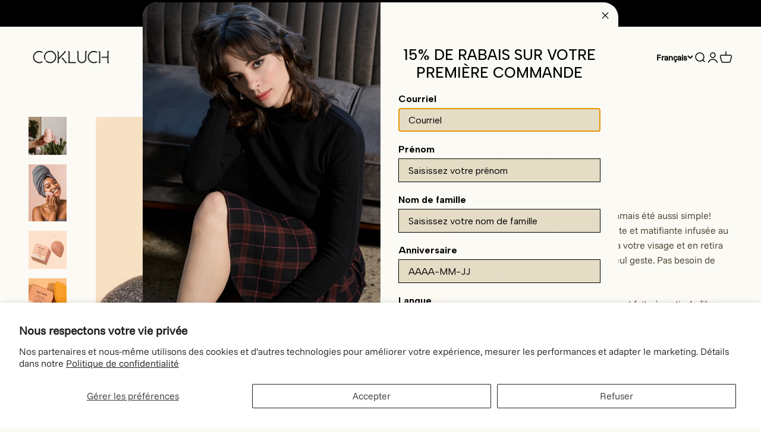

--- FILE ---
content_type: text/html; charset=utf-8
request_url: https://cokluch.com/products/eponge-konjac-bkind
body_size: 34484
content:
<!doctype html>

<html lang="fr" dir="ltr">
  <head>
    <meta charset="utf-8">
    <meta name="viewport" content="width=device-width, initial-scale=1.0, height=device-height, minimum-scale=1.0, maximum-scale=1.0">
    <meta name="theme-color" content="#fcfaf4">

    <title>Éponge Konjac | BKIND</title><meta name="description" content="Découvrez les produits BKIND vendus sur notre boutique en ligne."><link rel="canonical" href="https://cokluch.com/products/eponge-konjac-bkind"><link rel="preconnect" href="https://cdn.shopify.com">
    <link rel="preconnect" href="https://fonts.shopifycdn.com" crossorigin>
    <link rel="dns-prefetch" href="https://productreviews.shopifycdn.com"><link rel="preload" href="//cokluch.com/cdn/fonts/funnel_sans/funnelsans_n3.77b1620e6b18379d7aa86339c1aff8110afdfc2f.woff2" as="font" type="font/woff2" crossorigin><link rel="preload" href="//cokluch.com/cdn/fonts/funnel_sans/funnelsans_n3.77b1620e6b18379d7aa86339c1aff8110afdfc2f.woff2" as="font" type="font/woff2" crossorigin><meta property="og:type" content="product">
  <meta property="og:title" content="Éponge Konjac">
  <meta property="product:price:amount" content="12.00">
  <meta property="product:price:currency" content="CAD">
  <meta property="product:availability" content="in stock"><meta property="og:image" content="http://cokluch.com/cdn/shop/files/Eponge_Konjac.webp?v=1702653279&width=2048">
  <meta property="og:image:secure_url" content="https://cokluch.com/cdn/shop/files/Eponge_Konjac.webp?v=1702653279&width=2048">
  <meta property="og:image:width" content="1500">
  <meta property="og:image:height" content="1500"><meta property="og:description" content="Découvrez les produits BKIND vendus sur notre boutique en ligne."><meta property="og:url" content="https://cokluch.com/products/eponge-konjac-bkind">
<meta property="og:site_name" content="Cokluch"><meta name="twitter:card" content="summary"><meta name="twitter:title" content="Éponge Konjac">
  <meta name="twitter:description" content="Votre routine beauté n&#39;aura jamais été aussi simple! Notre éponge konjac purifiante et matifiante infusée au charbon de bambou nettoiera votre visage et en retira toutes les impuretés en un seul geste. Pas besoin de savon ou de nettoyant!
Cette éponge biodégradable est faite à partir de fibres végétales, provenant de racines de konjac. Sa texture naturellement irrégulière permet un nettoyage efficace et exfoliant sans être agressif sur la peau!Comment choisir l&#39;éponge Konjac qui correspond à mon type de peau?
- Lavande : Calmante - Pour peau grasse et sensible.- Thé vert : Détoxifiante - Pour peau normale à mixte.- Rose : Apaisante - Pour peau sèche, sensible ou réactive.- Charbon: Purifiante - Pour peau grasse ou à tendance acnéique.- Curcuma: Éclaircissante - Pour peau terne."><meta name="twitter:image" content="https://cokluch.com/cdn/shop/files/Eponge_Konjac.webp?crop=center&height=1200&v=1702653279&width=1200">
  <meta name="twitter:image:alt" content="bkind-beaute-vegan-compostable-biodegradable-eponge-konjac"><script async crossorigin fetchpriority="high" src="/cdn/shopifycloud/importmap-polyfill/es-modules-shim.2.4.0.js"></script>
<script type="application/ld+json">{"@context":"http:\/\/schema.org\/","@id":"\/products\/eponge-konjac-bkind#product","@type":"ProductGroup","brand":{"@type":"Brand","name":"BKIND"},"category":"Accessoires pour le soin de la peau","description":"Votre routine beauté n'aura jamais été aussi simple! Notre éponge konjac purifiante et matifiante infusée au charbon de bambou nettoiera votre visage et en retira toutes les impuretés en un seul geste. Pas besoin de savon ou de nettoyant!\nCette éponge biodégradable est faite à partir de fibres végétales, provenant de racines de konjac. Sa texture naturellement irrégulière permet un nettoyage efficace et exfoliant sans être agressif sur la peau!Comment choisir l'éponge Konjac qui correspond à mon type de peau?\n- Lavande : Calmante - Pour peau grasse et sensible.- Thé vert : Détoxifiante - Pour peau normale à mixte.- Rose : Apaisante - Pour peau sèche, sensible ou réactive.- Charbon: Purifiante - Pour peau grasse ou à tendance acnéique.- Curcuma: Éclaircissante - Pour peau terne.","hasVariant":[{"@id":"\/products\/eponge-konjac-bkind?variant=45121420427585#variant","@type":"Product","image":"https:\/\/cokluch.com\/cdn\/shop\/files\/konjac_rose.webp?v=1702653279\u0026width=1920","name":"Éponge Konjac - Rose","offers":{"@id":"\/products\/eponge-konjac-bkind?variant=45121420427585#offer","@type":"Offer","availability":"http:\/\/schema.org\/OutOfStock","price":"12.00","priceCurrency":"CAD","url":"https:\/\/cokluch.com\/products\/eponge-konjac-bkind?variant=45121420427585"}},{"@id":"\/products\/eponge-konjac-bkind?variant=47467451285825#variant","@type":"Product","image":"https:\/\/cokluch.com\/cdn\/shop\/files\/konjaccurcuma.webp?v=1702653279\u0026width=1920","name":"Éponge Konjac - Curcuma","offers":{"@id":"\/products\/eponge-konjac-bkind?variant=47467451285825#offer","@type":"Offer","availability":"http:\/\/schema.org\/OutOfStock","price":"12.00","priceCurrency":"CAD","url":"https:\/\/cokluch.com\/products\/eponge-konjac-bkind?variant=47467451285825"}},{"@id":"\/products\/eponge-konjac-bkind?variant=47467451318593#variant","@type":"Product","image":"https:\/\/cokluch.com\/cdn\/shop\/files\/konjsccharbon.webp?v=1702653279\u0026width=1920","name":"Éponge Konjac - Charbon","offers":{"@id":"\/products\/eponge-konjac-bkind?variant=47467451318593#offer","@type":"Offer","availability":"http:\/\/schema.org\/InStock","price":"12.00","priceCurrency":"CAD","url":"https:\/\/cokluch.com\/products\/eponge-konjac-bkind?variant=47467451318593"}},{"@id":"\/products\/eponge-konjac-bkind?variant=39479944806442#variant","@type":"Product","image":"https:\/\/cokluch.com\/cdn\/shop\/products\/vert_720x_d5edbc88-5244-4289-8d8e-c7afd13871e7.jpg?v=1702653279\u0026width=1920","name":"Éponge Konjac - Thé vert","offers":{"@id":"\/products\/eponge-konjac-bkind?variant=39479944806442#offer","@type":"Offer","availability":"http:\/\/schema.org\/OutOfStock","price":"12.00","priceCurrency":"CAD","url":"https:\/\/cokluch.com\/products\/eponge-konjac-bkind?variant=39479944806442"}},{"@id":"\/products\/eponge-konjac-bkind?variant=39479944708138#variant","@type":"Product","image":"https:\/\/cokluch.com\/cdn\/shop\/products\/Photo2020-07-09153530_1_720x_0458c0b8-fb0c-41c6-8ddf-0bd0333e1a82.jpg?v=1702653279\u0026width=1920","name":"Éponge Konjac - Lavande","offers":{"@id":"\/products\/eponge-konjac-bkind?variant=39479944708138#offer","@type":"Offer","availability":"http:\/\/schema.org\/OutOfStock","price":"12.00","priceCurrency":"CAD","url":"https:\/\/cokluch.com\/products\/eponge-konjac-bkind?variant=39479944708138"}}],"name":"Éponge Konjac","productGroupID":"4533429862442","url":"https:\/\/cokluch.com\/products\/eponge-konjac-bkind"}</script><script type="application/ld+json">
  {
    "@context": "https://schema.org",
    "@type": "BreadcrumbList",
    "itemListElement": [{
        "@type": "ListItem",
        "position": 1,
        "name": "Accueil",
        "item": "https://cokluch.com"
      },{
            "@type": "ListItem",
            "position": 2,
            "name": "Éponge Konjac",
            "item": "https://cokluch.com/products/eponge-konjac-bkind"
          }]
  }
</script><style>/* Typography (heading) */
  @font-face {
  font-family: "Funnel Sans";
  font-weight: 300;
  font-style: normal;
  font-display: fallback;
  src: url("//cokluch.com/cdn/fonts/funnel_sans/funnelsans_n3.77b1620e6b18379d7aa86339c1aff8110afdfc2f.woff2") format("woff2"),
       url("//cokluch.com/cdn/fonts/funnel_sans/funnelsans_n3.bed847f2bc7adac30742d75879b91b8da835ecbf.woff") format("woff");
}

@font-face {
  font-family: "Funnel Sans";
  font-weight: 300;
  font-style: italic;
  font-display: fallback;
  src: url("//cokluch.com/cdn/fonts/funnel_sans/funnelsans_i3.863757a8adaa768755f93943f2d777c37fe69b3f.woff2") format("woff2"),
       url("//cokluch.com/cdn/fonts/funnel_sans/funnelsans_i3.1a26ead5347826004d5f53e3b24adde69cf2051c.woff") format("woff");
}

/* Typography (body) */
  @font-face {
  font-family: "Funnel Sans";
  font-weight: 300;
  font-style: normal;
  font-display: fallback;
  src: url("//cokluch.com/cdn/fonts/funnel_sans/funnelsans_n3.77b1620e6b18379d7aa86339c1aff8110afdfc2f.woff2") format("woff2"),
       url("//cokluch.com/cdn/fonts/funnel_sans/funnelsans_n3.bed847f2bc7adac30742d75879b91b8da835ecbf.woff") format("woff");
}

@font-face {
  font-family: "Funnel Sans";
  font-weight: 300;
  font-style: italic;
  font-display: fallback;
  src: url("//cokluch.com/cdn/fonts/funnel_sans/funnelsans_i3.863757a8adaa768755f93943f2d777c37fe69b3f.woff2") format("woff2"),
       url("//cokluch.com/cdn/fonts/funnel_sans/funnelsans_i3.1a26ead5347826004d5f53e3b24adde69cf2051c.woff") format("woff");
}

@font-face {
  font-family: "Funnel Sans";
  font-weight: 400;
  font-style: normal;
  font-display: fallback;
  src: url("//cokluch.com/cdn/fonts/funnel_sans/funnelsans_n4.934cf734d91ff41742502c51a110c7b425b9af86.woff2") format("woff2"),
       url("//cokluch.com/cdn/fonts/funnel_sans/funnelsans_n4.9373555bd1cdd2bde2ea3dbc7721b3abf22a07f7.woff") format("woff");
}

@font-face {
  font-family: "Funnel Sans";
  font-weight: 400;
  font-style: italic;
  font-display: fallback;
  src: url("//cokluch.com/cdn/fonts/funnel_sans/funnelsans_i4.8c8585352c56c69ebc6d4b4aead88a348b197054.woff2") format("woff2"),
       url("//cokluch.com/cdn/fonts/funnel_sans/funnelsans_i4.5dfc60ba768543465a1b4c3b441cd3c24da20374.woff") format("woff");
}

:root {
    /**
     * ---------------------------------------------------------------------
     * SPACING VARIABLES
     *
     * We are using a spacing inspired from frameworks like Tailwind CSS.
     * ---------------------------------------------------------------------
     */
    --spacing-0-5: 0.125rem; /* 2px */
    --spacing-1: 0.25rem; /* 4px */
    --spacing-1-5: 0.375rem; /* 6px */
    --spacing-2: 0.5rem; /* 8px */
    --spacing-2-5: 0.625rem; /* 10px */
    --spacing-3: 0.75rem; /* 12px */
    --spacing-3-5: 0.875rem; /* 14px */
    --spacing-4: 1rem; /* 16px */
    --spacing-4-5: 1.125rem; /* 18px */
    --spacing-5: 1.25rem; /* 20px */
    --spacing-5-5: 1.375rem; /* 22px */
    --spacing-6: 1.5rem; /* 24px */
    --spacing-6-5: 1.625rem; /* 26px */
    --spacing-7: 1.75rem; /* 28px */
    --spacing-7-5: 1.875rem; /* 30px */
    --spacing-8: 2rem; /* 32px */
    --spacing-8-5: 2.125rem; /* 34px */
    --spacing-9: 2.25rem; /* 36px */
    --spacing-9-5: 2.375rem; /* 38px */
    --spacing-10: 2.5rem; /* 40px */
    --spacing-11: 2.75rem; /* 44px */
    --spacing-12: 3rem; /* 48px */
    --spacing-14: 3.5rem; /* 56px */
    --spacing-16: 4rem; /* 64px */
    --spacing-18: 4.5rem; /* 72px */
    --spacing-20: 5rem; /* 80px */
    --spacing-24: 6rem; /* 96px */
    --spacing-28: 7rem; /* 112px */
    --spacing-32: 8rem; /* 128px */
    --spacing-36: 9rem; /* 144px */
    --spacing-40: 10rem; /* 160px */
    --spacing-44: 11rem; /* 176px */
    --spacing-48: 12rem; /* 192px */
    --spacing-52: 13rem; /* 208px */
    --spacing-56: 14rem; /* 224px */
    --spacing-60: 15rem; /* 240px */
    --spacing-64: 16rem; /* 256px */
    --spacing-72: 18rem; /* 288px */
    --spacing-80: 20rem; /* 320px */
    --spacing-96: 24rem; /* 384px */

    /* Container */
    --container-max-width: 1600px;
    --container-narrow-max-width: 1350px;
    --container-gutter: var(--spacing-5);
    --section-outer-spacing-block: var(--spacing-12);
    --section-inner-max-spacing-block: var(--spacing-10);
    --section-inner-spacing-inline: var(--container-gutter);
    --section-stack-spacing-block: var(--spacing-8);

    /* Grid gutter */
    --grid-gutter: var(--spacing-5);

    /* Product list settings */
    --product-list-row-gap: var(--spacing-8);
    --product-list-column-gap: var(--grid-gutter);

    /* Form settings */
    --input-gap: var(--spacing-2);
    --input-height: 2.625rem;
    --input-padding-inline: var(--spacing-4);

    /* Other sizes */
    --sticky-area-height: calc(var(--sticky-announcement-bar-enabled, 0) * var(--announcement-bar-height, 0px) + var(--sticky-header-enabled, 0) * var(--header-height, 0px));

    /* RTL support */
    --transform-logical-flip: 1;
    --transform-origin-start: left;
    --transform-origin-end: right;

    /**
     * ---------------------------------------------------------------------
     * TYPOGRAPHY
     * ---------------------------------------------------------------------
     */

    /* Font properties */
    --heading-font-family: "Funnel Sans", sans-serif;
    --heading-font-weight: 300;
    --heading-font-style: normal;
    --heading-text-transform: normal;
    --heading-letter-spacing: 0.0em;
    --text-font-family: "Funnel Sans", sans-serif;
    --text-font-weight: 300;
    --text-font-style: normal;
    --text-letter-spacing: 0.0em;

    /* Font sizes */
    --text-h0: 3rem;
    --text-h1: 2.5rem;
    --text-h2: 2rem;
    --text-h3: 1.5rem;
    --text-h4: 1.375rem;
    --text-h5: 1.125rem;
    --text-h6: 1rem;
    --text-xs: 0.6875rem;
    --text-sm: 0.75rem;
    --text-base: 0.875rem;
    --text-lg: 1.125rem;

    /**
     * ---------------------------------------------------------------------
     * COLORS
     * ---------------------------------------------------------------------
     */

    /* Color settings */--accent: 64 54 37;
    --text-primary: 64 54 37;
    --background-primary: 252 250 244;
    --dialog-background: 252 250 244;
    --border-color: var(--text-color, var(--text-primary)) / 0.12;

    /* Button colors */
    --button-background-primary: 64 54 37;
    --button-text-primary: 255 255 255;
    --button-background-secondary: 115 68 54;
    --button-text-secondary: 255 255 255;

    /* Status colors */
    --success-background: 245 243 241;
    --success-text: 168 159 142;
    --warning-background: 245 243 241;
    --warning-text: 168 159 142;
    --error-background: 245 243 241;
    --error-text: 168 159 142;

    /* Product colors */
    --on-sale-text: 115 68 54;
    --on-sale-badge-background: 115 68 54;
    --on-sale-badge-text: 255 255 255;
    --sold-out-badge-background: 115 68 54;
    --sold-out-badge-text: 255 255 255;
    --primary-badge-background: 115 68 54;
    --primary-badge-text: 255 255 255;
    --star-color: 115 68 54;
    --product-card-background: 252 250 244;
    --product-card-text: 0 0 0;

    /* Header colors */
    --header-background: 252 250 244;
    --header-text: 0 0 0;

    /* Footer colors */
    --footer-background: 64 54 37;
    --footer-text: 255 255 255;

    /* Rounded variables (used for border radius) */
    --rounded-xs: 0.0rem;
    --rounded-sm: 0.0rem;
    --rounded: 0.0rem;
    --rounded-lg: 0.0rem;
    --rounded-full: 9999px;

    --rounded-button: 0.0rem;
    --rounded-input: 0.0rem;

    /* Box shadow */
    --shadow-sm: 0 2px 8px rgb(var(--text-primary) / 0.0);
    --shadow: 0 5px 15px rgb(var(--text-primary) / 0.0);
    --shadow-md: 0 5px 30px rgb(var(--text-primary) / 0.0);
    --shadow-block: 0px 0px 50px rgb(var(--text-primary) / 0.0);

    /**
     * ---------------------------------------------------------------------
     * OTHER
     * ---------------------------------------------------------------------
     */

    --stagger-products-reveal-opacity: 0;
    --cursor-close-svg-url: url(//cokluch.com/cdn/shop/t/41/assets/cursor-close.svg?v=147174565022153725511761055003);
    --cursor-zoom-in-svg-url: url(//cokluch.com/cdn/shop/t/41/assets/cursor-zoom-in.svg?v=154953035094101115921761055003);
    --cursor-zoom-out-svg-url: url(//cokluch.com/cdn/shop/t/41/assets/cursor-zoom-out.svg?v=16155520337305705181761055003);
    --checkmark-svg-url: url(//cokluch.com/cdn/shop/t/41/assets/checkmark.svg?v=77552481021870063511761055003);
  }

  [dir="rtl"]:root {
    /* RTL support */
    --transform-logical-flip: -1;
    --transform-origin-start: right;
    --transform-origin-end: left;
  }

  @media screen and (min-width: 700px) {
    :root {
      /* Typography (font size) */
      --text-h0: 4rem;
      --text-h1: 3rem;
      --text-h2: 2.5rem;
      --text-h3: 2rem;
      --text-h4: 1.625rem;
      --text-h5: 1.25rem;
      --text-h6: 1.125rem;

      --text-xs: 0.75rem;
      --text-sm: 0.875rem;
      --text-base: 1.0rem;
      --text-lg: 1.25rem;

      /* Spacing */
      --container-gutter: 2rem;
      --section-outer-spacing-block: var(--spacing-16);
      --section-inner-max-spacing-block: var(--spacing-12);
      --section-inner-spacing-inline: var(--spacing-14);
      --section-stack-spacing-block: var(--spacing-12);

      /* Grid gutter */
      --grid-gutter: var(--spacing-6);

      /* Product list settings */
      --product-list-row-gap: var(--spacing-12);

      /* Form settings */
      --input-gap: 1rem;
      --input-height: 3.125rem;
      --input-padding-inline: var(--spacing-5);
    }
  }

  @media screen and (min-width: 1000px) {
    :root {
      /* Spacing settings */
      --container-gutter: var(--spacing-12);
      --section-outer-spacing-block: var(--spacing-18);
      --section-inner-max-spacing-block: var(--spacing-16);
      --section-inner-spacing-inline: var(--spacing-18);
      --section-stack-spacing-block: var(--spacing-12);
    }
  }

  @media screen and (min-width: 1150px) {
    :root {
      /* Spacing settings */
      --container-gutter: var(--spacing-12);
      --section-outer-spacing-block: var(--spacing-20);
      --section-inner-max-spacing-block: var(--spacing-16);
      --section-inner-spacing-inline: var(--spacing-18);
      --section-stack-spacing-block: var(--spacing-12);
    }
  }

  @media screen and (min-width: 1400px) {
    :root {
      /* Typography (font size) */
      --text-h0: 5rem;
      --text-h1: 3.75rem;
      --text-h2: 3rem;
      --text-h3: 2.25rem;
      --text-h4: 2rem;
      --text-h5: 1.5rem;
      --text-h6: 1.25rem;

      --section-outer-spacing-block: var(--spacing-24);
      --section-inner-max-spacing-block: var(--spacing-18);
      --section-inner-spacing-inline: var(--spacing-20);
    }
  }

  @media screen and (min-width: 1600px) {
    :root {
      --section-outer-spacing-block: var(--spacing-24);
      --section-inner-max-spacing-block: var(--spacing-20);
      --section-inner-spacing-inline: var(--spacing-24);
    }
  }

  /**
   * ---------------------------------------------------------------------
   * LIQUID DEPENDANT CSS
   *
   * Our main CSS is Liquid free, but some very specific features depend on
   * theme settings, so we have them here
   * ---------------------------------------------------------------------
   */</style><script>
  // This allows to expose several variables to the global scope, to be used in scripts
  window.themeVariables = {
    settings: {
      showPageTransition: null,
      staggerProductsApparition: true,
      reduceDrawerAnimation: false,
      reduceMenuAnimation: false,
      headingApparition: "split_clip",
      pageType: "product",
      moneyFormat: "\u003cspan class=money\u003e${{amount}}\u003c\/span\u003e",
      moneyWithCurrencyFormat: "\u003cspan class=money\u003e${{amount}} CAD\u003c\/span\u003e",
      currencyCodeEnabled: true,
      cartType: "popover",
      showDiscount: true,
      discountMode: "percentage",
      pageBackground: "#fcfaf4",
      textColor: "#403625"
    },

    strings: {
      accessibilityClose: "Fermer",
      accessibilityNext: "Suivant",
      accessibilityPrevious: "Précédent",
      closeGallery: "Fermer la galerie",
      zoomGallery: "Zoomer sur l\u0026#39;image",
      errorGallery: "L\u0026#39;image ne peut pas etre chargée",
      searchNoResults: "Aucun résultat ne correspond à votre recherche.",
      addOrderNote: "Ajouter une note",
      editOrderNote: "Modifier la note",
      shippingEstimatorNoResults: "Nous ne livrons pas à votre adresse.",
      shippingEstimatorOneResult: "Il y a un résultat pour votre adresse :",
      shippingEstimatorMultipleResults: "Il y a plusieurs résultats pour votre adresse :",
      shippingEstimatorError: "Impossible d\u0026#39;estimer les frais de livraison :"
    },

    breakpoints: {
      'sm': 'screen and (min-width: 700px)',
      'md': 'screen and (min-width: 1000px)',
      'lg': 'screen and (min-width: 1150px)',
      'xl': 'screen and (min-width: 1400px)',

      'sm-max': 'screen and (max-width: 699px)',
      'md-max': 'screen and (max-width: 999px)',
      'lg-max': 'screen and (max-width: 1149px)',
      'xl-max': 'screen and (max-width: 1399px)'
    }
  };

  // For detecting native share
  document.documentElement.classList.add(`native-share--${navigator.share ? 'enabled' : 'disabled'}`);// We save the product ID in local storage to be eventually used for recently viewed section
    try {
      const recentlyViewedProducts = new Set(JSON.parse(localStorage.getItem('theme:recently-viewed-products') || '[]'));

      recentlyViewedProducts.delete(4533429862442); // Delete first to re-move the product
      recentlyViewedProducts.add(4533429862442);

      localStorage.setItem('theme:recently-viewed-products', JSON.stringify(Array.from(recentlyViewedProducts.values()).reverse()));
    } catch (e) {
      // Safari in private mode does not allow setting item, we silently fail
    }</script><script type="importmap">{
        "imports": {
          "vendor": "//cokluch.com/cdn/shop/t/41/assets/vendor.min.js?v=166563502121812900551761054982",
          "theme": "//cokluch.com/cdn/shop/t/41/assets/theme.js?v=63782355822096238611761054982",
          "photoswipe": "//cokluch.com/cdn/shop/t/41/assets/photoswipe.min.js?v=13374349288281597431761054982"
        }
      }
    </script>

    <script type="module" src="//cokluch.com/cdn/shop/t/41/assets/vendor.min.js?v=166563502121812900551761054982"></script>
    <script type="module" src="//cokluch.com/cdn/shop/t/41/assets/theme.js?v=63782355822096238611761054982"></script>

    <script>window.performance && window.performance.mark && window.performance.mark('shopify.content_for_header.start');</script><meta name="google-site-verification" content="lKWdANsdpxQEuTJgV2VzJc0xd1-sco5WSsbuupp8AKk">
<meta id="shopify-digital-wallet" name="shopify-digital-wallet" content="/27053050/digital_wallets/dialog">
<meta name="shopify-checkout-api-token" content="7fd0e70eb8a2242f940b11318e187684">
<meta id="in-context-paypal-metadata" data-shop-id="27053050" data-venmo-supported="false" data-environment="production" data-locale="fr_FR" data-paypal-v4="true" data-currency="CAD">
<link rel="alternate" hreflang="x-default" href="https://cokluch.com/products/eponge-konjac-bkind">
<link rel="alternate" hreflang="fr" href="https://cokluch.com/products/eponge-konjac-bkind">
<link rel="alternate" hreflang="en" href="https://cokluch.com/en/products/eponge-konjac-bkind">
<link rel="alternate" type="application/json+oembed" href="https://cokluch.com/products/eponge-konjac-bkind.oembed">
<script async="async" src="/checkouts/internal/preloads.js?locale=fr-CA"></script>
<link rel="preconnect" href="https://shop.app" crossorigin="anonymous">
<script async="async" src="https://shop.app/checkouts/internal/preloads.js?locale=fr-CA&shop_id=27053050" crossorigin="anonymous"></script>
<script id="apple-pay-shop-capabilities" type="application/json">{"shopId":27053050,"countryCode":"CA","currencyCode":"CAD","merchantCapabilities":["supports3DS"],"merchantId":"gid:\/\/shopify\/Shop\/27053050","merchantName":"Cokluch","requiredBillingContactFields":["postalAddress","email"],"requiredShippingContactFields":["postalAddress","email"],"shippingType":"shipping","supportedNetworks":["visa","masterCard","amex","discover","interac","jcb"],"total":{"type":"pending","label":"Cokluch","amount":"1.00"},"shopifyPaymentsEnabled":true,"supportsSubscriptions":true}</script>
<script id="shopify-features" type="application/json">{"accessToken":"7fd0e70eb8a2242f940b11318e187684","betas":["rich-media-storefront-analytics"],"domain":"cokluch.com","predictiveSearch":true,"shopId":27053050,"locale":"fr"}</script>
<script>var Shopify = Shopify || {};
Shopify.shop = "cokluch.myshopify.com";
Shopify.locale = "fr";
Shopify.currency = {"active":"CAD","rate":"1.0"};
Shopify.country = "CA";
Shopify.theme = {"name":"COKLUCH AH 25-26","id":181475803457,"schema_name":"Impact","schema_version":"6.11.2","theme_store_id":1190,"role":"main"};
Shopify.theme.handle = "null";
Shopify.theme.style = {"id":null,"handle":null};
Shopify.cdnHost = "cokluch.com/cdn";
Shopify.routes = Shopify.routes || {};
Shopify.routes.root = "/";</script>
<script type="module">!function(o){(o.Shopify=o.Shopify||{}).modules=!0}(window);</script>
<script>!function(o){function n(){var o=[];function n(){o.push(Array.prototype.slice.apply(arguments))}return n.q=o,n}var t=o.Shopify=o.Shopify||{};t.loadFeatures=n(),t.autoloadFeatures=n()}(window);</script>
<script>
  window.ShopifyPay = window.ShopifyPay || {};
  window.ShopifyPay.apiHost = "shop.app\/pay";
  window.ShopifyPay.redirectState = null;
</script>
<script id="shop-js-analytics" type="application/json">{"pageType":"product"}</script>
<script defer="defer" async type="module" src="//cokluch.com/cdn/shopifycloud/shop-js/modules/v2/client.init-shop-cart-sync_Lpn8ZOi5.fr.esm.js"></script>
<script defer="defer" async type="module" src="//cokluch.com/cdn/shopifycloud/shop-js/modules/v2/chunk.common_X4Hu3kma.esm.js"></script>
<script defer="defer" async type="module" src="//cokluch.com/cdn/shopifycloud/shop-js/modules/v2/chunk.modal_BV0V5IrV.esm.js"></script>
<script type="module">
  await import("//cokluch.com/cdn/shopifycloud/shop-js/modules/v2/client.init-shop-cart-sync_Lpn8ZOi5.fr.esm.js");
await import("//cokluch.com/cdn/shopifycloud/shop-js/modules/v2/chunk.common_X4Hu3kma.esm.js");
await import("//cokluch.com/cdn/shopifycloud/shop-js/modules/v2/chunk.modal_BV0V5IrV.esm.js");

  window.Shopify.SignInWithShop?.initShopCartSync?.({"fedCMEnabled":true,"windoidEnabled":true});

</script>
<script>
  window.Shopify = window.Shopify || {};
  if (!window.Shopify.featureAssets) window.Shopify.featureAssets = {};
  window.Shopify.featureAssets['shop-js'] = {"shop-cart-sync":["modules/v2/client.shop-cart-sync_hBo3gat_.fr.esm.js","modules/v2/chunk.common_X4Hu3kma.esm.js","modules/v2/chunk.modal_BV0V5IrV.esm.js"],"init-fed-cm":["modules/v2/client.init-fed-cm_BoVeauXL.fr.esm.js","modules/v2/chunk.common_X4Hu3kma.esm.js","modules/v2/chunk.modal_BV0V5IrV.esm.js"],"init-shop-email-lookup-coordinator":["modules/v2/client.init-shop-email-lookup-coordinator_CX4-Y-CZ.fr.esm.js","modules/v2/chunk.common_X4Hu3kma.esm.js","modules/v2/chunk.modal_BV0V5IrV.esm.js"],"init-windoid":["modules/v2/client.init-windoid_iuUmw7cp.fr.esm.js","modules/v2/chunk.common_X4Hu3kma.esm.js","modules/v2/chunk.modal_BV0V5IrV.esm.js"],"shop-button":["modules/v2/client.shop-button_DumFxEIo.fr.esm.js","modules/v2/chunk.common_X4Hu3kma.esm.js","modules/v2/chunk.modal_BV0V5IrV.esm.js"],"shop-cash-offers":["modules/v2/client.shop-cash-offers_BPdnZcGX.fr.esm.js","modules/v2/chunk.common_X4Hu3kma.esm.js","modules/v2/chunk.modal_BV0V5IrV.esm.js"],"shop-toast-manager":["modules/v2/client.shop-toast-manager_sjv6XvZD.fr.esm.js","modules/v2/chunk.common_X4Hu3kma.esm.js","modules/v2/chunk.modal_BV0V5IrV.esm.js"],"init-shop-cart-sync":["modules/v2/client.init-shop-cart-sync_Lpn8ZOi5.fr.esm.js","modules/v2/chunk.common_X4Hu3kma.esm.js","modules/v2/chunk.modal_BV0V5IrV.esm.js"],"init-customer-accounts-sign-up":["modules/v2/client.init-customer-accounts-sign-up_DQVKlaja.fr.esm.js","modules/v2/client.shop-login-button_DkHUpD44.fr.esm.js","modules/v2/chunk.common_X4Hu3kma.esm.js","modules/v2/chunk.modal_BV0V5IrV.esm.js"],"pay-button":["modules/v2/client.pay-button_DN6Ek-nh.fr.esm.js","modules/v2/chunk.common_X4Hu3kma.esm.js","modules/v2/chunk.modal_BV0V5IrV.esm.js"],"init-customer-accounts":["modules/v2/client.init-customer-accounts_BQOJrVdv.fr.esm.js","modules/v2/client.shop-login-button_DkHUpD44.fr.esm.js","modules/v2/chunk.common_X4Hu3kma.esm.js","modules/v2/chunk.modal_BV0V5IrV.esm.js"],"avatar":["modules/v2/client.avatar_BTnouDA3.fr.esm.js"],"init-shop-for-new-customer-accounts":["modules/v2/client.init-shop-for-new-customer-accounts_DW7xpOCZ.fr.esm.js","modules/v2/client.shop-login-button_DkHUpD44.fr.esm.js","modules/v2/chunk.common_X4Hu3kma.esm.js","modules/v2/chunk.modal_BV0V5IrV.esm.js"],"shop-follow-button":["modules/v2/client.shop-follow-button_CXr7UFuQ.fr.esm.js","modules/v2/chunk.common_X4Hu3kma.esm.js","modules/v2/chunk.modal_BV0V5IrV.esm.js"],"checkout-modal":["modules/v2/client.checkout-modal_CXg0VCPn.fr.esm.js","modules/v2/chunk.common_X4Hu3kma.esm.js","modules/v2/chunk.modal_BV0V5IrV.esm.js"],"shop-login-button":["modules/v2/client.shop-login-button_DkHUpD44.fr.esm.js","modules/v2/chunk.common_X4Hu3kma.esm.js","modules/v2/chunk.modal_BV0V5IrV.esm.js"],"lead-capture":["modules/v2/client.lead-capture_C9SxlK5K.fr.esm.js","modules/v2/chunk.common_X4Hu3kma.esm.js","modules/v2/chunk.modal_BV0V5IrV.esm.js"],"shop-login":["modules/v2/client.shop-login_DQBEMTrD.fr.esm.js","modules/v2/chunk.common_X4Hu3kma.esm.js","modules/v2/chunk.modal_BV0V5IrV.esm.js"],"payment-terms":["modules/v2/client.payment-terms_CokxZuo0.fr.esm.js","modules/v2/chunk.common_X4Hu3kma.esm.js","modules/v2/chunk.modal_BV0V5IrV.esm.js"]};
</script>
<script>(function() {
  var isLoaded = false;
  function asyncLoad() {
    if (isLoaded) return;
    isLoaded = true;
    var urls = ["\/\/www.powr.io\/powr.js?powr-token=cokluch.myshopify.com\u0026external-type=shopify\u0026shop=cokluch.myshopify.com","https:\/\/cdn.enlistly.com\/trail\/cokluch.myshopify.com-ceaea04ae41415a9ba77b1c96fd42131.js?shop=cokluch.myshopify.com","https:\/\/s3-us-west-2.amazonaws.com\/da-restock\/da-restock.js?shop=cokluch.myshopify.com","https:\/\/app.kiwisizing.com\/web\/js\/dist\/kiwiSizing\/plugin\/SizingPlugin.prod.js?v=331\u0026shop=cokluch.myshopify.com","https:\/\/cdn.nfcube.com\/instafeed-e0057f4e873879190a8dd50e9a37d796.js?shop=cokluch.myshopify.com"];
    for (var i = 0; i < urls.length; i++) {
      var s = document.createElement('script');
      s.type = 'text/javascript';
      s.async = true;
      s.src = urls[i];
      var x = document.getElementsByTagName('script')[0];
      x.parentNode.insertBefore(s, x);
    }
  };
  if(window.attachEvent) {
    window.attachEvent('onload', asyncLoad);
  } else {
    window.addEventListener('load', asyncLoad, false);
  }
})();</script>
<script id="__st">var __st={"a":27053050,"offset":-18000,"reqid":"12f14a92-6635-4b03-a11a-b9449b1f86f2-1770114224","pageurl":"cokluch.com\/products\/eponge-konjac-bkind","u":"4c7d739eecfa","p":"product","rtyp":"product","rid":4533429862442};</script>
<script>window.ShopifyPaypalV4VisibilityTracking = true;</script>
<script id="captcha-bootstrap">!function(){'use strict';const t='contact',e='account',n='new_comment',o=[[t,t],['blogs',n],['comments',n],[t,'customer']],c=[[e,'customer_login'],[e,'guest_login'],[e,'recover_customer_password'],[e,'create_customer']],r=t=>t.map((([t,e])=>`form[action*='/${t}']:not([data-nocaptcha='true']) input[name='form_type'][value='${e}']`)).join(','),a=t=>()=>t?[...document.querySelectorAll(t)].map((t=>t.form)):[];function s(){const t=[...o],e=r(t);return a(e)}const i='password',u='form_key',d=['recaptcha-v3-token','g-recaptcha-response','h-captcha-response',i],f=()=>{try{return window.sessionStorage}catch{return}},m='__shopify_v',_=t=>t.elements[u];function p(t,e,n=!1){try{const o=window.sessionStorage,c=JSON.parse(o.getItem(e)),{data:r}=function(t){const{data:e,action:n}=t;return t[m]||n?{data:e,action:n}:{data:t,action:n}}(c);for(const[e,n]of Object.entries(r))t.elements[e]&&(t.elements[e].value=n);n&&o.removeItem(e)}catch(o){console.error('form repopulation failed',{error:o})}}const l='form_type',E='cptcha';function T(t){t.dataset[E]=!0}const w=window,h=w.document,L='Shopify',v='ce_forms',y='captcha';let A=!1;((t,e)=>{const n=(g='f06e6c50-85a8-45c8-87d0-21a2b65856fe',I='https://cdn.shopify.com/shopifycloud/storefront-forms-hcaptcha/ce_storefront_forms_captcha_hcaptcha.v1.5.2.iife.js',D={infoText:'Protégé par hCaptcha',privacyText:'Confidentialité',termsText:'Conditions'},(t,e,n)=>{const o=w[L][v],c=o.bindForm;if(c)return c(t,g,e,D).then(n);var r;o.q.push([[t,g,e,D],n]),r=I,A||(h.body.append(Object.assign(h.createElement('script'),{id:'captcha-provider',async:!0,src:r})),A=!0)});var g,I,D;w[L]=w[L]||{},w[L][v]=w[L][v]||{},w[L][v].q=[],w[L][y]=w[L][y]||{},w[L][y].protect=function(t,e){n(t,void 0,e),T(t)},Object.freeze(w[L][y]),function(t,e,n,w,h,L){const[v,y,A,g]=function(t,e,n){const i=e?o:[],u=t?c:[],d=[...i,...u],f=r(d),m=r(i),_=r(d.filter((([t,e])=>n.includes(e))));return[a(f),a(m),a(_),s()]}(w,h,L),I=t=>{const e=t.target;return e instanceof HTMLFormElement?e:e&&e.form},D=t=>v().includes(t);t.addEventListener('submit',(t=>{const e=I(t);if(!e)return;const n=D(e)&&!e.dataset.hcaptchaBound&&!e.dataset.recaptchaBound,o=_(e),c=g().includes(e)&&(!o||!o.value);(n||c)&&t.preventDefault(),c&&!n&&(function(t){try{if(!f())return;!function(t){const e=f();if(!e)return;const n=_(t);if(!n)return;const o=n.value;o&&e.removeItem(o)}(t);const e=Array.from(Array(32),(()=>Math.random().toString(36)[2])).join('');!function(t,e){_(t)||t.append(Object.assign(document.createElement('input'),{type:'hidden',name:u})),t.elements[u].value=e}(t,e),function(t,e){const n=f();if(!n)return;const o=[...t.querySelectorAll(`input[type='${i}']`)].map((({name:t})=>t)),c=[...d,...o],r={};for(const[a,s]of new FormData(t).entries())c.includes(a)||(r[a]=s);n.setItem(e,JSON.stringify({[m]:1,action:t.action,data:r}))}(t,e)}catch(e){console.error('failed to persist form',e)}}(e),e.submit())}));const S=(t,e)=>{t&&!t.dataset[E]&&(n(t,e.some((e=>e===t))),T(t))};for(const o of['focusin','change'])t.addEventListener(o,(t=>{const e=I(t);D(e)&&S(e,y())}));const B=e.get('form_key'),M=e.get(l),P=B&&M;t.addEventListener('DOMContentLoaded',(()=>{const t=y();if(P)for(const e of t)e.elements[l].value===M&&p(e,B);[...new Set([...A(),...v().filter((t=>'true'===t.dataset.shopifyCaptcha))])].forEach((e=>S(e,t)))}))}(h,new URLSearchParams(w.location.search),n,t,e,['guest_login'])})(!0,!0)}();</script>
<script integrity="sha256-4kQ18oKyAcykRKYeNunJcIwy7WH5gtpwJnB7kiuLZ1E=" data-source-attribution="shopify.loadfeatures" defer="defer" src="//cokluch.com/cdn/shopifycloud/storefront/assets/storefront/load_feature-a0a9edcb.js" crossorigin="anonymous"></script>
<script crossorigin="anonymous" defer="defer" src="//cokluch.com/cdn/shopifycloud/storefront/assets/shopify_pay/storefront-65b4c6d7.js?v=20250812"></script>
<script data-source-attribution="shopify.dynamic_checkout.dynamic.init">var Shopify=Shopify||{};Shopify.PaymentButton=Shopify.PaymentButton||{isStorefrontPortableWallets:!0,init:function(){window.Shopify.PaymentButton.init=function(){};var t=document.createElement("script");t.src="https://cokluch.com/cdn/shopifycloud/portable-wallets/latest/portable-wallets.fr.js",t.type="module",document.head.appendChild(t)}};
</script>
<script data-source-attribution="shopify.dynamic_checkout.buyer_consent">
  function portableWalletsHideBuyerConsent(e){var t=document.getElementById("shopify-buyer-consent"),n=document.getElementById("shopify-subscription-policy-button");t&&n&&(t.classList.add("hidden"),t.setAttribute("aria-hidden","true"),n.removeEventListener("click",e))}function portableWalletsShowBuyerConsent(e){var t=document.getElementById("shopify-buyer-consent"),n=document.getElementById("shopify-subscription-policy-button");t&&n&&(t.classList.remove("hidden"),t.removeAttribute("aria-hidden"),n.addEventListener("click",e))}window.Shopify?.PaymentButton&&(window.Shopify.PaymentButton.hideBuyerConsent=portableWalletsHideBuyerConsent,window.Shopify.PaymentButton.showBuyerConsent=portableWalletsShowBuyerConsent);
</script>
<script data-source-attribution="shopify.dynamic_checkout.cart.bootstrap">document.addEventListener("DOMContentLoaded",(function(){function t(){return document.querySelector("shopify-accelerated-checkout-cart, shopify-accelerated-checkout")}if(t())Shopify.PaymentButton.init();else{new MutationObserver((function(e,n){t()&&(Shopify.PaymentButton.init(),n.disconnect())})).observe(document.body,{childList:!0,subtree:!0})}}));
</script>
<script id='scb4127' type='text/javascript' async='' src='https://cokluch.com/cdn/shopifycloud/privacy-banner/storefront-banner.js'></script><link id="shopify-accelerated-checkout-styles" rel="stylesheet" media="screen" href="https://cokluch.com/cdn/shopifycloud/portable-wallets/latest/accelerated-checkout-backwards-compat.css" crossorigin="anonymous">
<style id="shopify-accelerated-checkout-cart">
        #shopify-buyer-consent {
  margin-top: 1em;
  display: inline-block;
  width: 100%;
}

#shopify-buyer-consent.hidden {
  display: none;
}

#shopify-subscription-policy-button {
  background: none;
  border: none;
  padding: 0;
  text-decoration: underline;
  font-size: inherit;
  cursor: pointer;
}

#shopify-subscription-policy-button::before {
  box-shadow: none;
}

      </style>

<script>window.performance && window.performance.mark && window.performance.mark('shopify.content_for_header.end');</script>
<link href="//cokluch.com/cdn/shop/t/41/assets/theme.css?v=3935707126359067981761054982" rel="stylesheet" type="text/css" media="all" /><!-- BEGIN app block: shopify://apps/klaviyo-email-marketing-sms/blocks/klaviyo-onsite-embed/2632fe16-c075-4321-a88b-50b567f42507 -->












  <script async src="https://static.klaviyo.com/onsite/js/UAmYux/klaviyo.js?company_id=UAmYux"></script>
  <script>!function(){if(!window.klaviyo){window._klOnsite=window._klOnsite||[];try{window.klaviyo=new Proxy({},{get:function(n,i){return"push"===i?function(){var n;(n=window._klOnsite).push.apply(n,arguments)}:function(){for(var n=arguments.length,o=new Array(n),w=0;w<n;w++)o[w]=arguments[w];var t="function"==typeof o[o.length-1]?o.pop():void 0,e=new Promise((function(n){window._klOnsite.push([i].concat(o,[function(i){t&&t(i),n(i)}]))}));return e}}})}catch(n){window.klaviyo=window.klaviyo||[],window.klaviyo.push=function(){var n;(n=window._klOnsite).push.apply(n,arguments)}}}}();</script>

  
    <script id="viewed_product">
      if (item == null) {
        var _learnq = _learnq || [];

        var MetafieldReviews = null
        var MetafieldYotpoRating = null
        var MetafieldYotpoCount = null
        var MetafieldLooxRating = null
        var MetafieldLooxCount = null
        var okendoProduct = null
        var okendoProductReviewCount = null
        var okendoProductReviewAverageValue = null
        try {
          // The following fields are used for Customer Hub recently viewed in order to add reviews.
          // This information is not part of __kla_viewed. Instead, it is part of __kla_viewed_reviewed_items
          MetafieldReviews = {};
          MetafieldYotpoRating = null
          MetafieldYotpoCount = null
          MetafieldLooxRating = null
          MetafieldLooxCount = null

          okendoProduct = null
          // If the okendo metafield is not legacy, it will error, which then requires the new json formatted data
          if (okendoProduct && 'error' in okendoProduct) {
            okendoProduct = null
          }
          okendoProductReviewCount = okendoProduct ? okendoProduct.reviewCount : null
          okendoProductReviewAverageValue = okendoProduct ? okendoProduct.reviewAverageValue : null
        } catch (error) {
          console.error('Error in Klaviyo onsite reviews tracking:', error);
        }

        var item = {
          Name: "Éponge Konjac",
          ProductID: 4533429862442,
          Categories: ["Artisans","Beauté"],
          ImageURL: "https://cokluch.com/cdn/shop/files/Eponge_Konjac_grande.webp?v=1702653279",
          URL: "https://cokluch.com/products/eponge-konjac-bkind",
          Brand: "BKIND",
          Price: "$12.00",
          Value: "12.00",
          CompareAtPrice: "$0.00"
        };
        _learnq.push(['track', 'Viewed Product', item]);
        _learnq.push(['trackViewedItem', {
          Title: item.Name,
          ItemId: item.ProductID,
          Categories: item.Categories,
          ImageUrl: item.ImageURL,
          Url: item.URL,
          Metadata: {
            Brand: item.Brand,
            Price: item.Price,
            Value: item.Value,
            CompareAtPrice: item.CompareAtPrice
          },
          metafields:{
            reviews: MetafieldReviews,
            yotpo:{
              rating: MetafieldYotpoRating,
              count: MetafieldYotpoCount,
            },
            loox:{
              rating: MetafieldLooxRating,
              count: MetafieldLooxCount,
            },
            okendo: {
              rating: okendoProductReviewAverageValue,
              count: okendoProductReviewCount,
            }
          }
        }]);
      }
    </script>
  




  <script>
    window.klaviyoReviewsProductDesignMode = false
  </script>







<!-- END app block --><script src="https://cdn.shopify.com/extensions/8a73ca8c-e52c-403e-a285-960b1a039a01/alert-me-restock-alerts-18/assets/da-restock.js" type="text/javascript" defer="defer"></script>
<link href="https://cdn.shopify.com/extensions/8a73ca8c-e52c-403e-a285-960b1a039a01/alert-me-restock-alerts-18/assets/da-restock.css" rel="stylesheet" type="text/css" media="all">
<link href="https://monorail-edge.shopifysvc.com" rel="dns-prefetch">
<script>(function(){if ("sendBeacon" in navigator && "performance" in window) {try {var session_token_from_headers = performance.getEntriesByType('navigation')[0].serverTiming.find(x => x.name == '_s').description;} catch {var session_token_from_headers = undefined;}var session_cookie_matches = document.cookie.match(/_shopify_s=([^;]*)/);var session_token_from_cookie = session_cookie_matches && session_cookie_matches.length === 2 ? session_cookie_matches[1] : "";var session_token = session_token_from_headers || session_token_from_cookie || "";function handle_abandonment_event(e) {var entries = performance.getEntries().filter(function(entry) {return /monorail-edge.shopifysvc.com/.test(entry.name);});if (!window.abandonment_tracked && entries.length === 0) {window.abandonment_tracked = true;var currentMs = Date.now();var navigation_start = performance.timing.navigationStart;var payload = {shop_id: 27053050,url: window.location.href,navigation_start,duration: currentMs - navigation_start,session_token,page_type: "product"};window.navigator.sendBeacon("https://monorail-edge.shopifysvc.com/v1/produce", JSON.stringify({schema_id: "online_store_buyer_site_abandonment/1.1",payload: payload,metadata: {event_created_at_ms: currentMs,event_sent_at_ms: currentMs}}));}}window.addEventListener('pagehide', handle_abandonment_event);}}());</script>
<script id="web-pixels-manager-setup">(function e(e,d,r,n,o){if(void 0===o&&(o={}),!Boolean(null===(a=null===(i=window.Shopify)||void 0===i?void 0:i.analytics)||void 0===a?void 0:a.replayQueue)){var i,a;window.Shopify=window.Shopify||{};var t=window.Shopify;t.analytics=t.analytics||{};var s=t.analytics;s.replayQueue=[],s.publish=function(e,d,r){return s.replayQueue.push([e,d,r]),!0};try{self.performance.mark("wpm:start")}catch(e){}var l=function(){var e={modern:/Edge?\/(1{2}[4-9]|1[2-9]\d|[2-9]\d{2}|\d{4,})\.\d+(\.\d+|)|Firefox\/(1{2}[4-9]|1[2-9]\d|[2-9]\d{2}|\d{4,})\.\d+(\.\d+|)|Chrom(ium|e)\/(9{2}|\d{3,})\.\d+(\.\d+|)|(Maci|X1{2}).+ Version\/(15\.\d+|(1[6-9]|[2-9]\d|\d{3,})\.\d+)([,.]\d+|)( \(\w+\)|)( Mobile\/\w+|) Safari\/|Chrome.+OPR\/(9{2}|\d{3,})\.\d+\.\d+|(CPU[ +]OS|iPhone[ +]OS|CPU[ +]iPhone|CPU IPhone OS|CPU iPad OS)[ +]+(15[._]\d+|(1[6-9]|[2-9]\d|\d{3,})[._]\d+)([._]\d+|)|Android:?[ /-](13[3-9]|1[4-9]\d|[2-9]\d{2}|\d{4,})(\.\d+|)(\.\d+|)|Android.+Firefox\/(13[5-9]|1[4-9]\d|[2-9]\d{2}|\d{4,})\.\d+(\.\d+|)|Android.+Chrom(ium|e)\/(13[3-9]|1[4-9]\d|[2-9]\d{2}|\d{4,})\.\d+(\.\d+|)|SamsungBrowser\/([2-9]\d|\d{3,})\.\d+/,legacy:/Edge?\/(1[6-9]|[2-9]\d|\d{3,})\.\d+(\.\d+|)|Firefox\/(5[4-9]|[6-9]\d|\d{3,})\.\d+(\.\d+|)|Chrom(ium|e)\/(5[1-9]|[6-9]\d|\d{3,})\.\d+(\.\d+|)([\d.]+$|.*Safari\/(?![\d.]+ Edge\/[\d.]+$))|(Maci|X1{2}).+ Version\/(10\.\d+|(1[1-9]|[2-9]\d|\d{3,})\.\d+)([,.]\d+|)( \(\w+\)|)( Mobile\/\w+|) Safari\/|Chrome.+OPR\/(3[89]|[4-9]\d|\d{3,})\.\d+\.\d+|(CPU[ +]OS|iPhone[ +]OS|CPU[ +]iPhone|CPU IPhone OS|CPU iPad OS)[ +]+(10[._]\d+|(1[1-9]|[2-9]\d|\d{3,})[._]\d+)([._]\d+|)|Android:?[ /-](13[3-9]|1[4-9]\d|[2-9]\d{2}|\d{4,})(\.\d+|)(\.\d+|)|Mobile Safari.+OPR\/([89]\d|\d{3,})\.\d+\.\d+|Android.+Firefox\/(13[5-9]|1[4-9]\d|[2-9]\d{2}|\d{4,})\.\d+(\.\d+|)|Android.+Chrom(ium|e)\/(13[3-9]|1[4-9]\d|[2-9]\d{2}|\d{4,})\.\d+(\.\d+|)|Android.+(UC? ?Browser|UCWEB|U3)[ /]?(15\.([5-9]|\d{2,})|(1[6-9]|[2-9]\d|\d{3,})\.\d+)\.\d+|SamsungBrowser\/(5\.\d+|([6-9]|\d{2,})\.\d+)|Android.+MQ{2}Browser\/(14(\.(9|\d{2,})|)|(1[5-9]|[2-9]\d|\d{3,})(\.\d+|))(\.\d+|)|K[Aa][Ii]OS\/(3\.\d+|([4-9]|\d{2,})\.\d+)(\.\d+|)/},d=e.modern,r=e.legacy,n=navigator.userAgent;return n.match(d)?"modern":n.match(r)?"legacy":"unknown"}(),u="modern"===l?"modern":"legacy",c=(null!=n?n:{modern:"",legacy:""})[u],f=function(e){return[e.baseUrl,"/wpm","/b",e.hashVersion,"modern"===e.buildTarget?"m":"l",".js"].join("")}({baseUrl:d,hashVersion:r,buildTarget:u}),m=function(e){var d=e.version,r=e.bundleTarget,n=e.surface,o=e.pageUrl,i=e.monorailEndpoint;return{emit:function(e){var a=e.status,t=e.errorMsg,s=(new Date).getTime(),l=JSON.stringify({metadata:{event_sent_at_ms:s},events:[{schema_id:"web_pixels_manager_load/3.1",payload:{version:d,bundle_target:r,page_url:o,status:a,surface:n,error_msg:t},metadata:{event_created_at_ms:s}}]});if(!i)return console&&console.warn&&console.warn("[Web Pixels Manager] No Monorail endpoint provided, skipping logging."),!1;try{return self.navigator.sendBeacon.bind(self.navigator)(i,l)}catch(e){}var u=new XMLHttpRequest;try{return u.open("POST",i,!0),u.setRequestHeader("Content-Type","text/plain"),u.send(l),!0}catch(e){return console&&console.warn&&console.warn("[Web Pixels Manager] Got an unhandled error while logging to Monorail."),!1}}}}({version:r,bundleTarget:l,surface:e.surface,pageUrl:self.location.href,monorailEndpoint:e.monorailEndpoint});try{o.browserTarget=l,function(e){var d=e.src,r=e.async,n=void 0===r||r,o=e.onload,i=e.onerror,a=e.sri,t=e.scriptDataAttributes,s=void 0===t?{}:t,l=document.createElement("script"),u=document.querySelector("head"),c=document.querySelector("body");if(l.async=n,l.src=d,a&&(l.integrity=a,l.crossOrigin="anonymous"),s)for(var f in s)if(Object.prototype.hasOwnProperty.call(s,f))try{l.dataset[f]=s[f]}catch(e){}if(o&&l.addEventListener("load",o),i&&l.addEventListener("error",i),u)u.appendChild(l);else{if(!c)throw new Error("Did not find a head or body element to append the script");c.appendChild(l)}}({src:f,async:!0,onload:function(){if(!function(){var e,d;return Boolean(null===(d=null===(e=window.Shopify)||void 0===e?void 0:e.analytics)||void 0===d?void 0:d.initialized)}()){var d=window.webPixelsManager.init(e)||void 0;if(d){var r=window.Shopify.analytics;r.replayQueue.forEach((function(e){var r=e[0],n=e[1],o=e[2];d.publishCustomEvent(r,n,o)})),r.replayQueue=[],r.publish=d.publishCustomEvent,r.visitor=d.visitor,r.initialized=!0}}},onerror:function(){return m.emit({status:"failed",errorMsg:"".concat(f," has failed to load")})},sri:function(e){var d=/^sha384-[A-Za-z0-9+/=]+$/;return"string"==typeof e&&d.test(e)}(c)?c:"",scriptDataAttributes:o}),m.emit({status:"loading"})}catch(e){m.emit({status:"failed",errorMsg:(null==e?void 0:e.message)||"Unknown error"})}}})({shopId: 27053050,storefrontBaseUrl: "https://cokluch.com",extensionsBaseUrl: "https://extensions.shopifycdn.com/cdn/shopifycloud/web-pixels-manager",monorailEndpoint: "https://monorail-edge.shopifysvc.com/unstable/produce_batch",surface: "storefront-renderer",enabledBetaFlags: ["2dca8a86"],webPixelsConfigList: [{"id":"1972371777","configuration":"{\"accountID\":\"UAmYux\",\"webPixelConfig\":\"eyJlbmFibGVBZGRlZFRvQ2FydEV2ZW50cyI6IHRydWV9\"}","eventPayloadVersion":"v1","runtimeContext":"STRICT","scriptVersion":"524f6c1ee37bacdca7657a665bdca589","type":"APP","apiClientId":123074,"privacyPurposes":["ANALYTICS","MARKETING"],"dataSharingAdjustments":{"protectedCustomerApprovalScopes":["read_customer_address","read_customer_email","read_customer_name","read_customer_personal_data","read_customer_phone"]}},{"id":"1417380161","configuration":"{\"config\":\"{\\\"google_tag_ids\\\":[\\\"GT-MQXTD49S\\\"],\\\"gtag_events\\\":[{\\\"type\\\":\\\"view_item\\\",\\\"action_label\\\":\\\"MC-R5RD5HXW0D\\\"},{\\\"type\\\":\\\"purchase\\\",\\\"action_label\\\":\\\"MC-R5RD5HXW0D\\\"},{\\\"type\\\":\\\"page_view\\\",\\\"action_label\\\":\\\"MC-R5RD5HXW0D\\\"}],\\\"enable_monitoring_mode\\\":false}\"}","eventPayloadVersion":"v1","runtimeContext":"OPEN","scriptVersion":"b2a88bafab3e21179ed38636efcd8a93","type":"APP","apiClientId":1780363,"privacyPurposes":[],"dataSharingAdjustments":{"protectedCustomerApprovalScopes":["read_customer_address","read_customer_email","read_customer_name","read_customer_personal_data","read_customer_phone"]}},{"id":"401539393","configuration":"{\"pixel_id\":\"1955604317787857\",\"pixel_type\":\"facebook_pixel\",\"metaapp_system_user_token\":\"-\"}","eventPayloadVersion":"v1","runtimeContext":"OPEN","scriptVersion":"ca16bc87fe92b6042fbaa3acc2fbdaa6","type":"APP","apiClientId":2329312,"privacyPurposes":["ANALYTICS","MARKETING","SALE_OF_DATA"],"dataSharingAdjustments":{"protectedCustomerApprovalScopes":["read_customer_address","read_customer_email","read_customer_name","read_customer_personal_data","read_customer_phone"]}},{"id":"181764417","configuration":"{\"tagID\":\"2613071432803\"}","eventPayloadVersion":"v1","runtimeContext":"STRICT","scriptVersion":"18031546ee651571ed29edbe71a3550b","type":"APP","apiClientId":3009811,"privacyPurposes":["ANALYTICS","MARKETING","SALE_OF_DATA"],"dataSharingAdjustments":{"protectedCustomerApprovalScopes":["read_customer_address","read_customer_email","read_customer_name","read_customer_personal_data","read_customer_phone"]}},{"id":"152305985","eventPayloadVersion":"v1","runtimeContext":"LAX","scriptVersion":"1","type":"CUSTOM","privacyPurposes":["ANALYTICS"],"name":"Google Analytics tag (migrated)"},{"id":"shopify-app-pixel","configuration":"{}","eventPayloadVersion":"v1","runtimeContext":"STRICT","scriptVersion":"0450","apiClientId":"shopify-pixel","type":"APP","privacyPurposes":["ANALYTICS","MARKETING"]},{"id":"shopify-custom-pixel","eventPayloadVersion":"v1","runtimeContext":"LAX","scriptVersion":"0450","apiClientId":"shopify-pixel","type":"CUSTOM","privacyPurposes":["ANALYTICS","MARKETING"]}],isMerchantRequest: false,initData: {"shop":{"name":"Cokluch","paymentSettings":{"currencyCode":"CAD"},"myshopifyDomain":"cokluch.myshopify.com","countryCode":"CA","storefrontUrl":"https:\/\/cokluch.com"},"customer":null,"cart":null,"checkout":null,"productVariants":[{"price":{"amount":12.0,"currencyCode":"CAD"},"product":{"title":"Éponge Konjac","vendor":"BKIND","id":"4533429862442","untranslatedTitle":"Éponge Konjac","url":"\/products\/eponge-konjac-bkind","type":"artisans-beaute"},"id":"45121420427585","image":{"src":"\/\/cokluch.com\/cdn\/shop\/files\/konjac_rose.webp?v=1702653279"},"sku":"","title":"Rose","untranslatedTitle":"Rose"},{"price":{"amount":12.0,"currencyCode":"CAD"},"product":{"title":"Éponge Konjac","vendor":"BKIND","id":"4533429862442","untranslatedTitle":"Éponge Konjac","url":"\/products\/eponge-konjac-bkind","type":"artisans-beaute"},"id":"47467451285825","image":{"src":"\/\/cokluch.com\/cdn\/shop\/files\/konjaccurcuma.webp?v=1702653279"},"sku":"","title":"Curcuma","untranslatedTitle":"Curcuma"},{"price":{"amount":12.0,"currencyCode":"CAD"},"product":{"title":"Éponge Konjac","vendor":"BKIND","id":"4533429862442","untranslatedTitle":"Éponge Konjac","url":"\/products\/eponge-konjac-bkind","type":"artisans-beaute"},"id":"47467451318593","image":{"src":"\/\/cokluch.com\/cdn\/shop\/files\/konjsccharbon.webp?v=1702653279"},"sku":"","title":"Charbon","untranslatedTitle":"Charbon"},{"price":{"amount":12.0,"currencyCode":"CAD"},"product":{"title":"Éponge Konjac","vendor":"BKIND","id":"4533429862442","untranslatedTitle":"Éponge Konjac","url":"\/products\/eponge-konjac-bkind","type":"artisans-beaute"},"id":"39479944806442","image":{"src":"\/\/cokluch.com\/cdn\/shop\/products\/vert_720x_d5edbc88-5244-4289-8d8e-c7afd13871e7.jpg?v=1702653279"},"sku":"","title":"Thé vert","untranslatedTitle":"Thé vert"},{"price":{"amount":12.0,"currencyCode":"CAD"},"product":{"title":"Éponge Konjac","vendor":"BKIND","id":"4533429862442","untranslatedTitle":"Éponge Konjac","url":"\/products\/eponge-konjac-bkind","type":"artisans-beaute"},"id":"39479944708138","image":{"src":"\/\/cokluch.com\/cdn\/shop\/products\/Photo2020-07-09153530_1_720x_0458c0b8-fb0c-41c6-8ddf-0bd0333e1a82.jpg?v=1702653279"},"sku":"","title":"Lavande","untranslatedTitle":"Lavande"}],"purchasingCompany":null},},"https://cokluch.com/cdn","3918e4e0wbf3ac3cepc5707306mb02b36c6",{"modern":"","legacy":""},{"shopId":"27053050","storefrontBaseUrl":"https:\/\/cokluch.com","extensionBaseUrl":"https:\/\/extensions.shopifycdn.com\/cdn\/shopifycloud\/web-pixels-manager","surface":"storefront-renderer","enabledBetaFlags":"[\"2dca8a86\"]","isMerchantRequest":"false","hashVersion":"3918e4e0wbf3ac3cepc5707306mb02b36c6","publish":"custom","events":"[[\"page_viewed\",{}],[\"product_viewed\",{\"productVariant\":{\"price\":{\"amount\":12.0,\"currencyCode\":\"CAD\"},\"product\":{\"title\":\"Éponge Konjac\",\"vendor\":\"BKIND\",\"id\":\"4533429862442\",\"untranslatedTitle\":\"Éponge Konjac\",\"url\":\"\/products\/eponge-konjac-bkind\",\"type\":\"artisans-beaute\"},\"id\":\"47467451318593\",\"image\":{\"src\":\"\/\/cokluch.com\/cdn\/shop\/files\/konjsccharbon.webp?v=1702653279\"},\"sku\":\"\",\"title\":\"Charbon\",\"untranslatedTitle\":\"Charbon\"}}]]"});</script><script>
  window.ShopifyAnalytics = window.ShopifyAnalytics || {};
  window.ShopifyAnalytics.meta = window.ShopifyAnalytics.meta || {};
  window.ShopifyAnalytics.meta.currency = 'CAD';
  var meta = {"product":{"id":4533429862442,"gid":"gid:\/\/shopify\/Product\/4533429862442","vendor":"BKIND","type":"artisans-beaute","handle":"eponge-konjac-bkind","variants":[{"id":45121420427585,"price":1200,"name":"Éponge Konjac - Rose","public_title":"Rose","sku":""},{"id":47467451285825,"price":1200,"name":"Éponge Konjac - Curcuma","public_title":"Curcuma","sku":""},{"id":47467451318593,"price":1200,"name":"Éponge Konjac - Charbon","public_title":"Charbon","sku":""},{"id":39479944806442,"price":1200,"name":"Éponge Konjac - Thé vert","public_title":"Thé vert","sku":""},{"id":39479944708138,"price":1200,"name":"Éponge Konjac - Lavande","public_title":"Lavande","sku":""}],"remote":false},"page":{"pageType":"product","resourceType":"product","resourceId":4533429862442,"requestId":"12f14a92-6635-4b03-a11a-b9449b1f86f2-1770114224"}};
  for (var attr in meta) {
    window.ShopifyAnalytics.meta[attr] = meta[attr];
  }
</script>
<script class="analytics">
  (function () {
    var customDocumentWrite = function(content) {
      var jquery = null;

      if (window.jQuery) {
        jquery = window.jQuery;
      } else if (window.Checkout && window.Checkout.$) {
        jquery = window.Checkout.$;
      }

      if (jquery) {
        jquery('body').append(content);
      }
    };

    var hasLoggedConversion = function(token) {
      if (token) {
        return document.cookie.indexOf('loggedConversion=' + token) !== -1;
      }
      return false;
    }

    var setCookieIfConversion = function(token) {
      if (token) {
        var twoMonthsFromNow = new Date(Date.now());
        twoMonthsFromNow.setMonth(twoMonthsFromNow.getMonth() + 2);

        document.cookie = 'loggedConversion=' + token + '; expires=' + twoMonthsFromNow;
      }
    }

    var trekkie = window.ShopifyAnalytics.lib = window.trekkie = window.trekkie || [];
    if (trekkie.integrations) {
      return;
    }
    trekkie.methods = [
      'identify',
      'page',
      'ready',
      'track',
      'trackForm',
      'trackLink'
    ];
    trekkie.factory = function(method) {
      return function() {
        var args = Array.prototype.slice.call(arguments);
        args.unshift(method);
        trekkie.push(args);
        return trekkie;
      };
    };
    for (var i = 0; i < trekkie.methods.length; i++) {
      var key = trekkie.methods[i];
      trekkie[key] = trekkie.factory(key);
    }
    trekkie.load = function(config) {
      trekkie.config = config || {};
      trekkie.config.initialDocumentCookie = document.cookie;
      var first = document.getElementsByTagName('script')[0];
      var script = document.createElement('script');
      script.type = 'text/javascript';
      script.onerror = function(e) {
        var scriptFallback = document.createElement('script');
        scriptFallback.type = 'text/javascript';
        scriptFallback.onerror = function(error) {
                var Monorail = {
      produce: function produce(monorailDomain, schemaId, payload) {
        var currentMs = new Date().getTime();
        var event = {
          schema_id: schemaId,
          payload: payload,
          metadata: {
            event_created_at_ms: currentMs,
            event_sent_at_ms: currentMs
          }
        };
        return Monorail.sendRequest("https://" + monorailDomain + "/v1/produce", JSON.stringify(event));
      },
      sendRequest: function sendRequest(endpointUrl, payload) {
        // Try the sendBeacon API
        if (window && window.navigator && typeof window.navigator.sendBeacon === 'function' && typeof window.Blob === 'function' && !Monorail.isIos12()) {
          var blobData = new window.Blob([payload], {
            type: 'text/plain'
          });

          if (window.navigator.sendBeacon(endpointUrl, blobData)) {
            return true;
          } // sendBeacon was not successful

        } // XHR beacon

        var xhr = new XMLHttpRequest();

        try {
          xhr.open('POST', endpointUrl);
          xhr.setRequestHeader('Content-Type', 'text/plain');
          xhr.send(payload);
        } catch (e) {
          console.log(e);
        }

        return false;
      },
      isIos12: function isIos12() {
        return window.navigator.userAgent.lastIndexOf('iPhone; CPU iPhone OS 12_') !== -1 || window.navigator.userAgent.lastIndexOf('iPad; CPU OS 12_') !== -1;
      }
    };
    Monorail.produce('monorail-edge.shopifysvc.com',
      'trekkie_storefront_load_errors/1.1',
      {shop_id: 27053050,
      theme_id: 181475803457,
      app_name: "storefront",
      context_url: window.location.href,
      source_url: "//cokluch.com/cdn/s/trekkie.storefront.79098466c851f41c92951ae7d219bd75d823e9dd.min.js"});

        };
        scriptFallback.async = true;
        scriptFallback.src = '//cokluch.com/cdn/s/trekkie.storefront.79098466c851f41c92951ae7d219bd75d823e9dd.min.js';
        first.parentNode.insertBefore(scriptFallback, first);
      };
      script.async = true;
      script.src = '//cokluch.com/cdn/s/trekkie.storefront.79098466c851f41c92951ae7d219bd75d823e9dd.min.js';
      first.parentNode.insertBefore(script, first);
    };
    trekkie.load(
      {"Trekkie":{"appName":"storefront","development":false,"defaultAttributes":{"shopId":27053050,"isMerchantRequest":null,"themeId":181475803457,"themeCityHash":"9549312026293857909","contentLanguage":"fr","currency":"CAD","eventMetadataId":"b27b0a3c-1244-442f-bde7-5175afecc83d"},"isServerSideCookieWritingEnabled":true,"monorailRegion":"shop_domain","enabledBetaFlags":["65f19447","b5387b81"]},"Session Attribution":{},"S2S":{"facebookCapiEnabled":true,"source":"trekkie-storefront-renderer","apiClientId":580111}}
    );

    var loaded = false;
    trekkie.ready(function() {
      if (loaded) return;
      loaded = true;

      window.ShopifyAnalytics.lib = window.trekkie;

      var originalDocumentWrite = document.write;
      document.write = customDocumentWrite;
      try { window.ShopifyAnalytics.merchantGoogleAnalytics.call(this); } catch(error) {};
      document.write = originalDocumentWrite;

      window.ShopifyAnalytics.lib.page(null,{"pageType":"product","resourceType":"product","resourceId":4533429862442,"requestId":"12f14a92-6635-4b03-a11a-b9449b1f86f2-1770114224","shopifyEmitted":true});

      var match = window.location.pathname.match(/checkouts\/(.+)\/(thank_you|post_purchase)/)
      var token = match? match[1]: undefined;
      if (!hasLoggedConversion(token)) {
        setCookieIfConversion(token);
        window.ShopifyAnalytics.lib.track("Viewed Product",{"currency":"CAD","variantId":45121420427585,"productId":4533429862442,"productGid":"gid:\/\/shopify\/Product\/4533429862442","name":"Éponge Konjac - Rose","price":"12.00","sku":"","brand":"BKIND","variant":"Rose","category":"artisans-beaute","nonInteraction":true,"remote":false},undefined,undefined,{"shopifyEmitted":true});
      window.ShopifyAnalytics.lib.track("monorail:\/\/trekkie_storefront_viewed_product\/1.1",{"currency":"CAD","variantId":45121420427585,"productId":4533429862442,"productGid":"gid:\/\/shopify\/Product\/4533429862442","name":"Éponge Konjac - Rose","price":"12.00","sku":"","brand":"BKIND","variant":"Rose","category":"artisans-beaute","nonInteraction":true,"remote":false,"referer":"https:\/\/cokluch.com\/products\/eponge-konjac-bkind"});
      }
    });


        var eventsListenerScript = document.createElement('script');
        eventsListenerScript.async = true;
        eventsListenerScript.src = "//cokluch.com/cdn/shopifycloud/storefront/assets/shop_events_listener-3da45d37.js";
        document.getElementsByTagName('head')[0].appendChild(eventsListenerScript);

})();</script>
  <script>
  if (!window.ga || (window.ga && typeof window.ga !== 'function')) {
    window.ga = function ga() {
      (window.ga.q = window.ga.q || []).push(arguments);
      if (window.Shopify && window.Shopify.analytics && typeof window.Shopify.analytics.publish === 'function') {
        window.Shopify.analytics.publish("ga_stub_called", {}, {sendTo: "google_osp_migration"});
      }
      console.error("Shopify's Google Analytics stub called with:", Array.from(arguments), "\nSee https://help.shopify.com/manual/promoting-marketing/pixels/pixel-migration#google for more information.");
    };
    if (window.Shopify && window.Shopify.analytics && typeof window.Shopify.analytics.publish === 'function') {
      window.Shopify.analytics.publish("ga_stub_initialized", {}, {sendTo: "google_osp_migration"});
    }
  }
</script>
<script
  defer
  src="https://cokluch.com/cdn/shopifycloud/perf-kit/shopify-perf-kit-3.1.0.min.js"
  data-application="storefront-renderer"
  data-shop-id="27053050"
  data-render-region="gcp-us-east1"
  data-page-type="product"
  data-theme-instance-id="181475803457"
  data-theme-name="Impact"
  data-theme-version="6.11.2"
  data-monorail-region="shop_domain"
  data-resource-timing-sampling-rate="10"
  data-shs="true"
  data-shs-beacon="true"
  data-shs-export-with-fetch="true"
  data-shs-logs-sample-rate="1"
  data-shs-beacon-endpoint="https://cokluch.com/api/collect"
></script>
</head>

  <body class="zoom-image--enabled"><!-- DRAWER -->
<template id="drawer-default-template">
  <style>
    [hidden] {
      display: none !important;
    }
  </style>

  <button part="outside-close-button" is="close-button" aria-label="Fermer"><svg role="presentation" stroke-width="2" focusable="false" width="24" height="24" class="icon icon-close" viewBox="0 0 24 24">
        <path d="M17.658 6.343 6.344 17.657M17.658 17.657 6.344 6.343" stroke="currentColor"></path>
      </svg></button>

  <div part="overlay"></div>

  <div part="content">
    <header part="header">
      <slot name="header"></slot>

      <button part="close-button" is="close-button" aria-label="Fermer"><svg role="presentation" stroke-width="2" focusable="false" width="24" height="24" class="icon icon-close" viewBox="0 0 24 24">
        <path d="M17.658 6.343 6.344 17.657M17.658 17.657 6.344 6.343" stroke="currentColor"></path>
      </svg></button>
    </header>

    <div part="body">
      <slot></slot>
    </div>

    <footer part="footer">
      <slot name="footer"></slot>
    </footer>
  </div>
</template>

<!-- POPOVER -->
<template id="popover-default-template">
  <button part="outside-close-button" is="close-button" aria-label="Fermer"><svg role="presentation" stroke-width="2" focusable="false" width="24" height="24" class="icon icon-close" viewBox="0 0 24 24">
        <path d="M17.658 6.343 6.344 17.657M17.658 17.657 6.344 6.343" stroke="currentColor"></path>
      </svg></button>

  <div part="overlay"></div>

  <div part="content">
    <header part="title">
      <slot name="title"></slot>
    </header>

    <div part="body">
      <slot></slot>
    </div>
  </div>
</template><a href="#main" class="skip-to-content sr-only">Passer au contenu</a><!-- BEGIN sections: header-group -->
<aside id="shopify-section-sections--25310855594305__announcement-bar" class="shopify-section shopify-section-group-header-group shopify-section--announcement-bar"><style>
    :root {
      --sticky-announcement-bar-enabled:1;
    }#shopify-section-sections--25310855594305__announcement-bar {
        position: sticky;
        top: 0;
        z-index: 20;
      }

      .shopify-section--header ~ #shopify-section-sections--25310855594305__announcement-bar {
        top: calc(var(--sticky-header-enabled, 0) * var(--header-height, 0px));
      }</style><height-observer variable="announcement-bar">
    <div class="announcement-bar bg-custom text-custom"style="--background: 0 0 0; --text-color: 255 255 255;"><div class="container">
          <div class="announcement-bar__wrapper justify-center"><announcement-bar swipeable  id="announcement-bar" class="announcement-bar__static-list"><p class="bold text-xxs " >Prendre note que nous n&#39;offrons plus la livraison aux États-Unis pour une durée indéterminée.
</p></announcement-bar></div>
        </div></div>
  </height-observer>

  <script>
    document.documentElement.style.setProperty('--announcement-bar-height', Math.round(document.getElementById('shopify-section-sections--25310855594305__announcement-bar').clientHeight) + 'px');
  </script></aside><header id="shopify-section-sections--25310855594305__header" class="shopify-section shopify-section-group-header-group shopify-section--header"><style>
  :root {
    --sticky-header-enabled:1;
  }

  #shopify-section-sections--25310855594305__header {
    --header-grid-template: "main-nav logo secondary-nav" / minmax(0, 1fr) auto minmax(0, 1fr);
    --header-padding-block: var(--spacing-4-5);
    --header-background-opacity: 1.0;
    --header-background-blur-radius: 0px;
    --header-transparent-text-color: 255 255 255;--header-logo-width: 100px;
      --header-logo-height: 25px;position: sticky;
    top: 0;
    z-index: 10;
  }.shopify-section--announcement-bar ~ #shopify-section-sections--25310855594305__header {
      top: calc(var(--sticky-announcement-bar-enabled, 0) * var(--announcement-bar-height, 0px));
    }@media screen and (min-width: 700px) {
    #shopify-section-sections--25310855594305__header {--header-logo-width: 145px;
        --header-logo-height: 36px;--header-padding-block: var(--spacing-8-5);
    }
  }@media screen and (min-width: 1150px) {#shopify-section-sections--25310855594305__header {
        --header-grid-template: "logo main-nav secondary-nav" / minmax(0, 1fr) fit-content(55%) minmax(0, 1fr);
      }
    }</style>

<height-observer variable="header">
  <store-header class="header"  sticky>
    <div class="header__wrapper"><div class="header__main-nav">
        <div class="header__icon-list">
          <button type="button" class="tap-area lg:hidden" aria-controls="header-sidebar-menu">
            <span class="sr-only">Menu</span><svg role="presentation" stroke-width="1.5" focusable="false" width="22" height="22" class="icon icon-hamburger" viewBox="0 0 22 22">
        <path d="M1 5h20M1 11h20M1 17h20" stroke="currentColor" stroke-linecap="round"></path>
      </svg></button>

          <a href="/search" class="tap-area sm:hidden" aria-controls="search-drawer">
            <span class="sr-only">Recherche</span><svg role="presentation" stroke-width="1.5" focusable="false" width="22" height="22" class="icon icon-search" viewBox="0 0 22 22">
        <circle cx="11" cy="10" r="7" fill="none" stroke="currentColor"></circle>
        <path d="m16 15 3 3" stroke="currentColor" stroke-linecap="round" stroke-linejoin="round"></path>
      </svg></a><nav class="header__link-list justify-center wrap" role="navigation">
              <ul class="contents" role="list">

                  <li><a href="/collections/soldes-cokluch" class="bold link-faded-reverse" >Soldes</a></li>

                  <li><button aria-controls="navigation-drawer-2" aria-expanded="false" class="text-with-icon gap-2.5 bold link-faded-reverse">Vêtements<svg role="presentation" focusable="false" width="10" height="7" class="icon icon-chevron-bottom" viewBox="0 0 10 7">
        <path d="m1 1 4 4 4-4" fill="none" stroke="currentColor" stroke-width="2"></path>
      </svg></button>

                          <navigation-drawer class="navigation-drawer drawer lg-max:hidden" id="navigation-drawer-2" open-from="left" mega-menu><div class="panel-list__wrapper">
  <div class="panel">
    <div class="panel__wrapper" style="--panel-wrapper-justify-content: flex-start">
      <div class="panel__scroller v-stack gap-8"><button is="close-button" aria-label="Fermer"class="sm-max:hidden"><svg role="presentation" stroke-width="2" focusable="false" width="19" height="19" class="icon icon-close" viewBox="0 0 24 24">
        <path d="M17.658 6.343 6.344 17.657M17.658 17.657 6.344 6.343" stroke="currentColor"></path>
      </svg></button><ul class="v-stack gap-4"><li class="h3 sm:h4"><a href="/collections/automne-hiver-2025-2026-cokluch" class="group block w-full">
                  <span><span class="reversed-link">Collection d'hiver</span></span>
                </a></li><li class="h3 sm:h4"><a href="/collections/collection-des-fetes" class="group block w-full">
                  <span><span class="reversed-link">Collection des Fêtes</span></span>
                </a></li><li class="h3 sm:h4"><a href="/collections/hauts-et-chandails-cokluch" class="group block w-full">
                  <span><span class="reversed-link">Hauts et chandails</span></span>
                </a></li><li class="h3 sm:h4"><a href="/collections/pantalons-et-jupes-cokluch" class="group block w-full">
                  <span><span class="reversed-link">Pantalons et jupes</span></span>
                </a></li><li class="h3 sm:h4"><a href="/collections/robes-et-combinaisons-cokluch" class="group block w-full">
                  <span><span class="reversed-link">Robes et combinaisons</span></span>
                </a></li><li class="h3 sm:h4"><a href="/collections/vestes-et-manteaux-cokluch" class="group block w-full">
                  <span><span class="reversed-link">Vestes et manteaux</span></span>
                </a></li><li class="h3 sm:h4"><a href="/collections/accessoires-cokluch" class="group block w-full">
                  <span><span class="reversed-link">Accessoires</span></span>
                </a></li></ul></div>



<style>
  #navigation-promo-mega_menu_y96L9w-drawer-- {
    --navigation-promo-grid: 
  
    auto / repeat(0, minmax(var(--mega-menu-promo-grid-image-min-width), var(--mega-menu-promo-grid-image-max-width)))

  
;
    --mega-menu-promo-grid-image-max-width: 300px;
    --mega-menu-promo-grid-image-min-width: 172px;
    --promo-heading-font-size: var(--text-h5);
    --content-over-media-row-gap: var(--spacing-3);
    --content-over-media-column-gap: var(--spacing-4);--navigation-promo-gap: var(--spacing-2);
      --panel-wrapper-justify-content: flex-start;}

  #navigation-promo-mega_menu_y96L9w-drawer-- .navigation-promo__carousel-controls {inset-block-end: var(--content-over-media-column-gap);}

  @media screen and (min-width:700px) {
    #navigation-promo-mega_menu_y96L9w-drawer-- {--promo-heading-font-size: var(--text-h6);--mega-menu-promo-grid-image-min-width: 192px;
      --content-over-media-row-gap: var(--spacing-4);
      --content-over-media-column-gap: var(--spacing-5);
    }
  }@media screen and (min-width: 1150px) {
      #navigation-promo-mega_menu_y96L9w-drawer-- {
        --promo-heading-font-size: var(--text-h5);
        --content-over-media-row-gap: var(--spacing-5);
        --content-over-media-column-gap: var(--spacing-7);
        --mega-menu-promo-grid-image-min-width: 220px;

      
      }
    }</style><div class="navigation-promo__wrapper  " id="navigation-promo-mega_menu_y96L9w-drawer--"><div class="navigation-promo navigation-promo--grid scroll-area bleed">
      
    </div></div></div>
  </div></div></navigation-drawer></li>

                  <li><button aria-controls="navigation-drawer-3" aria-expanded="false" class="text-with-icon gap-2.5 bold link-faded-reverse">Accessoires<svg role="presentation" focusable="false" width="10" height="7" class="icon icon-chevron-bottom" viewBox="0 0 10 7">
        <path d="m1 1 4 4 4-4" fill="none" stroke="currentColor" stroke-width="2"></path>
      </svg></button>

                          <navigation-drawer class="navigation-drawer drawer lg-max:hidden" id="navigation-drawer-3" open-from="left" mega-menu><div class="panel-list__wrapper">
  <div class="panel">
    <div class="panel__wrapper" style="--panel-wrapper-justify-content: flex-start">
      <div class="panel__scroller v-stack gap-8"><button is="close-button" aria-label="Fermer"class="sm-max:hidden"><svg role="presentation" stroke-width="2" focusable="false" width="19" height="19" class="icon icon-close" viewBox="0 0 24 24">
        <path d="M17.658 6.343 6.344 17.657M17.658 17.657 6.344 6.343" stroke="currentColor"></path>
      </svg></button><ul class="v-stack gap-4"><li class="h3 sm:h4"><a href="/collections/accessoires-artisans" class="group block w-full">
                  <span><span class="reversed-link">Accessoires</span></span>
                </a></li><li class="h3 sm:h4"><a href="/collections/beaute" class="group block w-full">
                  <span><span class="reversed-link">Beauté</span></span>
                </a></li><li class="h3 sm:h4"><a href="/collections/bijoux" class="group block w-full">
                  <span><span class="reversed-link">Bijoux</span></span>
                </a></li><li class="h3 sm:h4"><a href="/collections/maison" class="group block w-full">
                  <span><span class="reversed-link">Maison</span></span>
                </a></li><li class="h3 sm:h4"><a href="/collections/sacs-et-pochettes" class="group block w-full">
                  <span><span class="reversed-link">Sacs et pochettes</span></span>
                </a></li><li class="h3 sm:h4"><a href="/collections/papeterie-et-emballages" class="group block w-full">
                  <span><span class="reversed-link">Papeterie et emballages</span></span>
                </a></li><li class="h3 sm:h4"><a href="/collections/soldes-artisans" class="group block w-full">
                  <span><span class="reversed-link">Soldes</span></span>
                </a></li></ul></div>



<style>
  #navigation-promo-mega_menu_xydYmj-drawer-- {
    --navigation-promo-grid: 
  
    auto / repeat(0, minmax(var(--mega-menu-promo-grid-image-min-width), var(--mega-menu-promo-grid-image-max-width)))

  
;
    --mega-menu-promo-grid-image-max-width: 300px;
    --mega-menu-promo-grid-image-min-width: 172px;
    --promo-heading-font-size: var(--text-h5);
    --content-over-media-row-gap: var(--spacing-3);
    --content-over-media-column-gap: var(--spacing-4);--navigation-promo-gap: var(--spacing-2);
      --panel-wrapper-justify-content: flex-start;}

  #navigation-promo-mega_menu_xydYmj-drawer-- .navigation-promo__carousel-controls {inset-block-end: var(--content-over-media-column-gap);}

  @media screen and (min-width:700px) {
    #navigation-promo-mega_menu_xydYmj-drawer-- {--promo-heading-font-size: var(--text-h6);--mega-menu-promo-grid-image-min-width: 192px;
      --content-over-media-row-gap: var(--spacing-4);
      --content-over-media-column-gap: var(--spacing-5);
    }
  }@media screen and (min-width: 1150px) {
      #navigation-promo-mega_menu_xydYmj-drawer-- {
        --promo-heading-font-size: var(--text-h5);
        --content-over-media-row-gap: var(--spacing-5);
        --content-over-media-column-gap: var(--spacing-7);
        --mega-menu-promo-grid-image-min-width: 220px;

      
      }
    }</style><div class="navigation-promo__wrapper  " id="navigation-promo-mega_menu_xydYmj-drawer--"><div class="navigation-promo navigation-promo--grid scroll-area bleed">
      
    </div></div></div>
  </div></div></navigation-drawer></li>

                  <li><button aria-controls="navigation-drawer-4" aria-expanded="false" class="text-with-icon gap-2.5 bold link-faded-reverse">Mercerie<svg role="presentation" focusable="false" width="10" height="7" class="icon icon-chevron-bottom" viewBox="0 0 10 7">
        <path d="m1 1 4 4 4-4" fill="none" stroke="currentColor" stroke-width="2"></path>
      </svg></button>

                          <navigation-drawer class="navigation-drawer drawer lg-max:hidden" id="navigation-drawer-4" open-from="left" mega-menu><div class="panel-list__wrapper">
  <div class="panel">
    <div class="panel__wrapper" style="--panel-wrapper-justify-content: flex-start">
      <div class="panel__scroller v-stack gap-8"><button is="close-button" aria-label="Fermer"class="sm-max:hidden"><svg role="presentation" stroke-width="2" focusable="false" width="19" height="19" class="icon icon-close" viewBox="0 0 24 24">
        <path d="M17.658 6.343 6.344 17.657M17.658 17.657 6.344 6.343" stroke="currentColor"></path>
      </svg></button><ul class="v-stack gap-4"><li class="h3 sm:h4"><a href="/collections/tissus-cokluch" class="group block w-full">
                  <span><span class="reversed-link">Tissus</span></span>
                </a></li><li class="h3 sm:h4"><a href="/collections/fournitures-cokluch" class="group block w-full">
                  <span><span class="reversed-link">Fournitures</span></span>
                </a></li><li class="h3 sm:h4"><a href="/collections/patrons-cokluch" class="group block w-full">
                  <span><span class="reversed-link">Patrons</span></span>
                </a></li></ul></div>



<style>
  #navigation-promo-mega_menu_pEb7B9-drawer-- {
    --navigation-promo-grid: 
  
    auto / repeat(0, minmax(var(--mega-menu-promo-grid-image-min-width), var(--mega-menu-promo-grid-image-max-width)))

  
;
    --mega-menu-promo-grid-image-max-width: 300px;
    --mega-menu-promo-grid-image-min-width: 172px;
    --promo-heading-font-size: var(--text-h5);
    --content-over-media-row-gap: var(--spacing-3);
    --content-over-media-column-gap: var(--spacing-4);--navigation-promo-gap: var(--spacing-2);
      --panel-wrapper-justify-content: flex-start;}

  #navigation-promo-mega_menu_pEb7B9-drawer-- .navigation-promo__carousel-controls {inset-block-end: var(--content-over-media-column-gap);}

  @media screen and (min-width:700px) {
    #navigation-promo-mega_menu_pEb7B9-drawer-- {--promo-heading-font-size: var(--text-h6);--mega-menu-promo-grid-image-min-width: 192px;
      --content-over-media-row-gap: var(--spacing-4);
      --content-over-media-column-gap: var(--spacing-5);
    }
  }@media screen and (min-width: 1150px) {
      #navigation-promo-mega_menu_pEb7B9-drawer-- {
        --promo-heading-font-size: var(--text-h5);
        --content-over-media-row-gap: var(--spacing-5);
        --content-over-media-column-gap: var(--spacing-7);
        --mega-menu-promo-grid-image-min-width: 220px;

      
      }
    }</style><div class="navigation-promo__wrapper  " id="navigation-promo-mega_menu_pEb7B9-drawer--"><div class="navigation-promo navigation-promo--grid scroll-area bleed">
      
    </div></div></div>
  </div></div></navigation-drawer></li>

                  <li><a href="/products/certificat-cadeau-valable-en-ligne" class="bold link-faded-reverse" >Certificat cadeau</a></li></ul>
            </nav></div>
      </div>
        <a href="/" class="header__logo"><span class="sr-only">Cokluch</span><img src="//cokluch.com/cdn/shop/files/Cokluch_-_Logo_noir.png?v=1707745457&amp;width=3588" alt="Cokluch" srcset="//cokluch.com/cdn/shop/files/Cokluch_-_Logo_noir.png?v=1707745457&amp;width=290 290w, //cokluch.com/cdn/shop/files/Cokluch_-_Logo_noir.png?v=1707745457&amp;width=435 435w" width="3588" height="884" sizes="145px" class="header__logo-image"><img src="//cokluch.com/cdn/shop/files/Cokluch___Logo_blanc_1f9e52ae-50dd-4789-bd1c-dd133d3d5595.png?v=1721997825&amp;width=1329" alt="" srcset="//cokluch.com/cdn/shop/files/Cokluch___Logo_blanc_1f9e52ae-50dd-4789-bd1c-dd133d3d5595.png?v=1721997825&amp;width=290 290w, //cokluch.com/cdn/shop/files/Cokluch___Logo_blanc_1f9e52ae-50dd-4789-bd1c-dd133d3d5595.png?v=1721997825&amp;width=435 435w" width="1329" height="395" sizes="145px" class="header__logo-image header__logo-image--transparent"></a>
      
<div class="header__secondary-nav"><ul class="header__icon-list"><li class="hidden md:block shrink-0"><div class="relative">
      <button type="button" class="text-with-icon gap-2.5 group" aria-label="Changer de langue" aria-controls="popover-localization-form-locale-end-sections--25310855594305__header" aria-expanded="false">
        <span class="bold text-sm">Français</span><svg role="presentation" focusable="false" width="10" height="7" class="icon icon-chevron-bottom" viewBox="0 0 10 7">
        <path d="m1 1 4 4 4-4" fill="none" stroke="currentColor" stroke-width="2"></path>
      </svg></button>

      <x-popover id="popover-localization-form-locale-end-sections--25310855594305__header" initial-focus="[aria-selected='true']" anchor-horizontal="end" anchor-vertical="end" class="popover">
        <p class="h5" slot="title">Langue</p><form method="post" action="/localization" id="localization-form-locale-end-sections--25310855594305__header" accept-charset="UTF-8" class="shopify-localization-form" enctype="multipart/form-data"><input type="hidden" name="form_type" value="localization" /><input type="hidden" name="utf8" value="✓" /><input type="hidden" name="_method" value="put" /><input type="hidden" name="return_to" value="/products/eponge-konjac-bkind" /><x-listbox class="popover-listbox popover-listbox--sm" role="listbox"><button type="submit" class="popover-listbox__option" name="locale_code" role="option" value="fr" aria-selected="true">Français</button><button type="submit" class="popover-listbox__option" name="locale_code" role="option" value="en" >English</button></x-listbox></form></x-popover>
    </div></li><li>
            <a href="/search" class="hidden tap-area sm:block" aria-controls="search-drawer">
              <span class="sr-only">Recherche</span><svg role="presentation" stroke-width="1.5" focusable="false" width="22" height="22" class="icon icon-search" viewBox="0 0 22 22">
        <circle cx="11" cy="10" r="7" fill="none" stroke="currentColor"></circle>
        <path d="m16 15 3 3" stroke="currentColor" stroke-linecap="round" stroke-linejoin="round"></path>
      </svg></a>
          </li><li>
              <a href="https://cokluch.com/customer_authentication/redirect?locale=fr&region_country=CA" class="hidden tap-area sm:block">
                <span class="sr-only">Connexion</span><svg role="presentation" stroke-width="1.5" focusable="false" width="22" height="22" class="icon icon-account" viewBox="0 0 22 22">
        <circle cx="11" cy="7" r="4" fill="none" stroke="currentColor"></circle>
        <path d="M3.5 19c1.421-2.974 4.247-5 7.5-5s6.079 2.026 7.5 5" fill="none" stroke="currentColor" stroke-linecap="round"></path>
      </svg></a>
            </li><li>
            <a href="/cart" data-no-instant class="relative block tap-area" aria-controls="cart-drawer">
              <span class="sr-only">Panier</span><svg role="presentation" stroke-width="1.5" focusable="false" width="22" height="22" class="icon icon-cart" viewBox="0 0 22 22">
            <path d="M11 7H3.577A2 2 0 0 0 1.64 9.497l2.051 8A2 2 0 0 0 5.63 19H16.37a2 2 0 0 0 1.937-1.503l2.052-8A2 2 0 0 0 18.422 7H11Zm0 0V1" fill="none" stroke="currentColor" stroke-linecap="round" stroke-linejoin="round"></path>
          </svg><div class="header__cart-count">
                <cart-count class="count-bubble opacity-0">
                  <span class="sr-only"></span>
                  <span aria-hidden="true">0</span>
                </cart-count>
              </div>
            </a>
          </li>
        </ul>
      </div>
    </div>
  </store-header>
</height-observer><navigation-drawer mobile-opening="bottom" open-from="left" id="header-sidebar-menu" class="navigation-drawer drawer lg:hidden" >
    <button is="close-button" aria-label="Fermer"class="sm-max:hidden"><svg role="presentation" stroke-width="2" focusable="false" width="19" height="19" class="icon icon-close" viewBox="0 0 24 24">
        <path d="M17.658 6.343 6.344 17.657M17.658 17.657 6.344 6.343" stroke="currentColor"></path>
      </svg></button><div class="panel-list__wrapper">
  <div class="panel">
    <div class="panel__wrapper" >
      <div class="panel__scroller v-stack gap-8"><ul class="v-stack gap-4">
<li class="h3 sm:h4"><a href="/collections/soldes-cokluch" class="group block w-full">
                  <span><span class="reversed-link">Soldes</span></span>
                </a></li>
<li class="h3 sm:h4"><button class="text-with-icon w-full group justify-between" aria-expanded="false" data-panel="1-0">
                  <span>Vêtements</span>
                  <span class="circle-chevron group-hover:colors group-expanded:colors"><svg role="presentation" focusable="false" width="5" height="8" class="icon icon-chevron-right-small reverse-icon" viewBox="0 0 5 8">
        <path d="m.75 7 3-3-3-3" fill="none" stroke="currentColor" stroke-width="1.5"></path>
      </svg></span>
                </button></li>
<li class="h3 sm:h4"><button class="text-with-icon w-full group justify-between" aria-expanded="false" data-panel="1-1">
                  <span>Accessoires</span>
                  <span class="circle-chevron group-hover:colors group-expanded:colors"><svg role="presentation" focusable="false" width="5" height="8" class="icon icon-chevron-right-small reverse-icon" viewBox="0 0 5 8">
        <path d="m.75 7 3-3-3-3" fill="none" stroke="currentColor" stroke-width="1.5"></path>
      </svg></span>
                </button></li>
<li class="h3 sm:h4"><button class="text-with-icon w-full group justify-between" aria-expanded="false" data-panel="1-2">
                  <span>Mercerie</span>
                  <span class="circle-chevron group-hover:colors group-expanded:colors"><svg role="presentation" focusable="false" width="5" height="8" class="icon icon-chevron-right-small reverse-icon" viewBox="0 0 5 8">
        <path d="m.75 7 3-3-3-3" fill="none" stroke="currentColor" stroke-width="1.5"></path>
      </svg></span>
                </button></li>
<li class="h3 sm:h4"><a href="/products/certificat-cadeau-valable-en-ligne" class="group block w-full">
                  <span><span class="reversed-link">Certificat cadeau</span></span>
                </a></li></ul></div><div class="panel-footer v-stack gap-5"><div class="panel-footer__localization-wrapper h-stack gap-6 border-t md:hidden"><div class="relative">
      <button type="button" class="text-with-icon gap-2.5 group" aria-label="Changer de langue" aria-controls="popover-localization-form-locale--sections--25310855594305__header" aria-expanded="false">
        <span class="bold text-sm">Français</span><svg role="presentation" focusable="false" width="10" height="7" class="icon icon-chevron-bottom" viewBox="0 0 10 7">
        <path d="m1 1 4 4 4-4" fill="none" stroke="currentColor" stroke-width="2"></path>
      </svg></button>

      <x-popover id="popover-localization-form-locale--sections--25310855594305__header" initial-focus="[aria-selected='true']" anchor-horizontal="end" anchor-vertical="start" class="popover">
        <p class="h5" slot="title">Langue</p><form method="post" action="/localization" id="localization-form-locale--sections--25310855594305__header" accept-charset="UTF-8" class="shopify-localization-form" enctype="multipart/form-data"><input type="hidden" name="form_type" value="localization" /><input type="hidden" name="utf8" value="✓" /><input type="hidden" name="_method" value="put" /><input type="hidden" name="return_to" value="/products/eponge-konjac-bkind" /><x-listbox class="popover-listbox popover-listbox--sm" role="listbox"><button type="submit" class="popover-listbox__option" name="locale_code" role="option" value="fr" aria-selected="true">Français</button><button type="submit" class="popover-listbox__option" name="locale_code" role="option" value="en" >English</button></x-listbox></form></x-popover>
    </div><a href="/account" class="panel-footer__account-link bold text-sm">Compte</a></div></div></div>
  </div><div class="panel gap-8">
      <div class="panel__wrapper" style="--panel-wrapper-justify-content: flex-start" hidden>
                  <ul class="v-stack gap-4">
                    <li class="lg:hidden">
                      <button class="text-with-icon h6 text-subdued" data-panel="0"><svg role="presentation" focusable="false" width="7" height="10" class="icon icon-chevron-left reverse-icon" viewBox="0 0 7 10">
        <path d="M6 1 2 5l4 4" fill="none" stroke="currentColor" stroke-width="2"></path>
      </svg>Vêtements
                      </button>
                    </li><li class="h3 sm:h4"><a class="group block w-full" href="/collections/automne-hiver-2025-2026-cokluch"><span><span class="reversed-link">Collection d'hiver</span></span>
                            </a></li><li class="h3 sm:h4"><a class="group block w-full" href="/collections/collection-des-fetes"><span><span class="reversed-link">Collection des Fêtes</span></span>
                            </a></li><li class="h3 sm:h4"><a class="group block w-full" href="/collections/hauts-et-chandails-cokluch"><span><span class="reversed-link">Hauts et chandails</span></span>
                            </a></li><li class="h3 sm:h4"><a class="group block w-full" href="/collections/pantalons-et-jupes-cokluch"><span><span class="reversed-link">Pantalons et jupes</span></span>
                            </a></li><li class="h3 sm:h4"><a class="group block w-full" href="/collections/robes-et-combinaisons-cokluch"><span><span class="reversed-link">Robes et combinaisons</span></span>
                            </a></li><li class="h3 sm:h4"><a class="group block w-full" href="/collections/vestes-et-manteaux-cokluch"><span><span class="reversed-link">Vestes et manteaux</span></span>
                            </a></li><li class="h3 sm:h4"><a class="group block w-full" href="/collections/accessoires-cokluch"><span><span class="reversed-link">Accessoires</span></span>
                            </a></li></ul>



<style>
  #navigation-promo-mega_menu_y96L9w-drawer-7- {
    --navigation-promo-grid: 
  
    auto / repeat(0, minmax(var(--mega-menu-promo-grid-image-min-width), var(--mega-menu-promo-grid-image-max-width)))

  
;
    --mega-menu-promo-grid-image-max-width: 300px;
    --mega-menu-promo-grid-image-min-width: 172px;
    --promo-heading-font-size: var(--text-h5);
    --content-over-media-row-gap: var(--spacing-3);
    --content-over-media-column-gap: var(--spacing-4);--navigation-promo-gap: var(--spacing-2);
      --panel-wrapper-justify-content: flex-start;}

  #navigation-promo-mega_menu_y96L9w-drawer-7- .navigation-promo__carousel-controls {inset-block-end: var(--content-over-media-column-gap);}

  @media screen and (min-width:700px) {
    #navigation-promo-mega_menu_y96L9w-drawer-7- {--promo-heading-font-size: var(--text-h6);--mega-menu-promo-grid-image-min-width: 192px;
      --content-over-media-row-gap: var(--spacing-4);
      --content-over-media-column-gap: var(--spacing-5);
    }
  }@media screen and (min-width: 1150px) {
      #navigation-promo-mega_menu_y96L9w-drawer-7- {
        --promo-heading-font-size: var(--text-h5);
        --content-over-media-row-gap: var(--spacing-5);
        --content-over-media-column-gap: var(--spacing-7);
        --mega-menu-promo-grid-image-min-width: 220px;

      
      }
    }</style><div class="navigation-promo__wrapper  " id="navigation-promo-mega_menu_y96L9w-drawer-7-"><div class="navigation-promo navigation-promo--grid scroll-area bleed">
      
    </div></div></div><div class="panel__wrapper" style="--panel-wrapper-justify-content: flex-start" hidden>
                  <ul class="v-stack gap-4">
                    <li class="lg:hidden">
                      <button class="text-with-icon h6 text-subdued" data-panel="0"><svg role="presentation" focusable="false" width="7" height="10" class="icon icon-chevron-left reverse-icon" viewBox="0 0 7 10">
        <path d="M6 1 2 5l4 4" fill="none" stroke="currentColor" stroke-width="2"></path>
      </svg>Accessoires
                      </button>
                    </li><li class="h3 sm:h4"><a class="group block w-full" href="/collections/accessoires-artisans"><span><span class="reversed-link">Accessoires</span></span>
                            </a></li><li class="h3 sm:h4"><a class="group block w-full" href="/collections/beaute"><span><span class="reversed-link">Beauté</span></span>
                            </a></li><li class="h3 sm:h4"><a class="group block w-full" href="/collections/bijoux"><span><span class="reversed-link">Bijoux</span></span>
                            </a></li><li class="h3 sm:h4"><a class="group block w-full" href="/collections/maison"><span><span class="reversed-link">Maison</span></span>
                            </a></li><li class="h3 sm:h4"><a class="group block w-full" href="/collections/sacs-et-pochettes"><span><span class="reversed-link">Sacs et pochettes</span></span>
                            </a></li><li class="h3 sm:h4"><a class="group block w-full" href="/collections/papeterie-et-emballages"><span><span class="reversed-link">Papeterie et emballages</span></span>
                            </a></li><li class="h3 sm:h4"><a class="group block w-full" href="/collections/soldes-artisans"><span><span class="reversed-link">Soldes</span></span>
                            </a></li></ul>



<style>
  #navigation-promo-mega_menu_xydYmj-drawer-7- {
    --navigation-promo-grid: 
  
    auto / repeat(0, minmax(var(--mega-menu-promo-grid-image-min-width), var(--mega-menu-promo-grid-image-max-width)))

  
;
    --mega-menu-promo-grid-image-max-width: 300px;
    --mega-menu-promo-grid-image-min-width: 172px;
    --promo-heading-font-size: var(--text-h5);
    --content-over-media-row-gap: var(--spacing-3);
    --content-over-media-column-gap: var(--spacing-4);--navigation-promo-gap: var(--spacing-2);
      --panel-wrapper-justify-content: flex-start;}

  #navigation-promo-mega_menu_xydYmj-drawer-7- .navigation-promo__carousel-controls {inset-block-end: var(--content-over-media-column-gap);}

  @media screen and (min-width:700px) {
    #navigation-promo-mega_menu_xydYmj-drawer-7- {--promo-heading-font-size: var(--text-h6);--mega-menu-promo-grid-image-min-width: 192px;
      --content-over-media-row-gap: var(--spacing-4);
      --content-over-media-column-gap: var(--spacing-5);
    }
  }@media screen and (min-width: 1150px) {
      #navigation-promo-mega_menu_xydYmj-drawer-7- {
        --promo-heading-font-size: var(--text-h5);
        --content-over-media-row-gap: var(--spacing-5);
        --content-over-media-column-gap: var(--spacing-7);
        --mega-menu-promo-grid-image-min-width: 220px;

      
      }
    }</style><div class="navigation-promo__wrapper  " id="navigation-promo-mega_menu_xydYmj-drawer-7-"><div class="navigation-promo navigation-promo--grid scroll-area bleed">
      
    </div></div></div><div class="panel__wrapper" style="--panel-wrapper-justify-content: flex-start" hidden>
                  <ul class="v-stack gap-4">
                    <li class="lg:hidden">
                      <button class="text-with-icon h6 text-subdued" data-panel="0"><svg role="presentation" focusable="false" width="7" height="10" class="icon icon-chevron-left reverse-icon" viewBox="0 0 7 10">
        <path d="M6 1 2 5l4 4" fill="none" stroke="currentColor" stroke-width="2"></path>
      </svg>Mercerie
                      </button>
                    </li><li class="h3 sm:h4"><a class="group block w-full" href="/collections/tissus-cokluch"><span><span class="reversed-link">Tissus</span></span>
                            </a></li><li class="h3 sm:h4"><a class="group block w-full" href="/collections/fournitures-cokluch"><span><span class="reversed-link">Fournitures</span></span>
                            </a></li><li class="h3 sm:h4"><a class="group block w-full" href="/collections/patrons-cokluch"><span><span class="reversed-link">Patrons</span></span>
                            </a></li></ul>



<style>
  #navigation-promo-mega_menu_pEb7B9-drawer-3- {
    --navigation-promo-grid: 
  
    auto / repeat(0, minmax(var(--mega-menu-promo-grid-image-min-width), var(--mega-menu-promo-grid-image-max-width)))

  
;
    --mega-menu-promo-grid-image-max-width: 300px;
    --mega-menu-promo-grid-image-min-width: 172px;
    --promo-heading-font-size: var(--text-h5);
    --content-over-media-row-gap: var(--spacing-3);
    --content-over-media-column-gap: var(--spacing-4);--navigation-promo-gap: var(--spacing-2);
      --panel-wrapper-justify-content: flex-start;}

  #navigation-promo-mega_menu_pEb7B9-drawer-3- .navigation-promo__carousel-controls {inset-block-end: var(--content-over-media-column-gap);}

  @media screen and (min-width:700px) {
    #navigation-promo-mega_menu_pEb7B9-drawer-3- {--promo-heading-font-size: var(--text-h6);--mega-menu-promo-grid-image-min-width: 192px;
      --content-over-media-row-gap: var(--spacing-4);
      --content-over-media-column-gap: var(--spacing-5);
    }
  }@media screen and (min-width: 1150px) {
      #navigation-promo-mega_menu_pEb7B9-drawer-3- {
        --promo-heading-font-size: var(--text-h5);
        --content-over-media-row-gap: var(--spacing-5);
        --content-over-media-column-gap: var(--spacing-7);
        --mega-menu-promo-grid-image-min-width: 220px;

      
      }
    }</style><div class="navigation-promo__wrapper  " id="navigation-promo-mega_menu_pEb7B9-drawer-3-"><div class="navigation-promo navigation-promo--grid scroll-area bleed">
      
    </div></div></div>
    </div></div></navigation-drawer><script>
  document.documentElement.style.setProperty('--header-height', Math.round(document.getElementById('shopify-section-sections--25310855594305__header').clientHeight) + 'px');
</script>

</header>
<!-- END sections: header-group --><!-- BEGIN sections: overlay-group -->
<div id="shopify-section-sections--25310855725377__cart-drawer" class="shopify-section shopify-section-group-overlay-group"><cart-drawer  class="cart-drawer drawer drawer--lg" id="cart-drawer"><button is="close-button" aria-label="Fermer"><svg role="presentation" stroke-width="2" focusable="false" width="24" height="24" class="icon icon-close" viewBox="0 0 24 24">
        <path d="M17.658 6.343 6.344 17.657M17.658 17.657 6.344 6.343" stroke="currentColor"></path>
      </svg></button>

    <div class="empty-state align-self-center">
      <div class="empty-state__icon-wrapper"><svg role="presentation" stroke-width="1" focusable="false" width="32" height="32" class="icon icon-cart" viewBox="0 0 22 22">
            <path d="M11 7H3.577A2 2 0 0 0 1.64 9.497l2.051 8A2 2 0 0 0 5.63 19H16.37a2 2 0 0 0 1.937-1.503l2.052-8A2 2 0 0 0 18.422 7H11Zm0 0V1" fill="none" stroke="currentColor" stroke-linecap="round" stroke-linejoin="round"></path>
          </svg><span class="count-bubble count-bubble--lg">0</span>
      </div>

      <div class="prose">
        <p class="h5">Votre panier est vide</p>
<a class="button button--xl"
  
  
  
  
  
  href="/collections/all"
  
  
 >Explorer nos produits</a></div>
    </div></cart-drawer>


</div><div id="shopify-section-sections--25310855725377__search-drawer" class="shopify-section shopify-section-group-overlay-group"><search-drawer  class="search-drawer  drawer drawer--lg" id="search-drawer">
  <form action="/search" method="get" class="v-stack gap-5 sm:gap-8" role="search">
    <div class="search-input">
      <input type="search" name="q" placeholder="Recherche..." autocomplete="off" autocorrect="off" autocapitalize="off" spellcheck="false" aria-label="Recherche">
      <button type="reset" class="text-subdued">Effacer</button>
      <button type="button" is="close-button">
        <span class="sr-only">Fermer</span><svg role="presentation" stroke-width="2" focusable="false" width="24" height="24" class="icon icon-close" viewBox="0 0 24 24">
        <path d="M17.658 6.343 6.344 17.657M17.658 17.657 6.344 6.343" stroke="currentColor"></path>
      </svg></button>
    </div>

    <predictive-search class="predictive-search" section-id="sections--25310855725377__search-drawer"><div slot="idle">
          <div class="v-stack gap-3 sm:gap-4"><p class="bold text-subdued">Menu principal</p><ul class="v-stack gap-2 sm:gap-3" role="list"><li>
                  <a href="/collections/soldes-cokluch" class="h5">
                    <span class="reversed-link hover:show">Soldes</span>
                  </a>
                </li><li>
                  <a href="/collections/automne-hiver-2025-2026-cokluch" class="h5">
                    <span class="reversed-link hover:show">Vêtements</span>
                  </a>
                </li><li>
                  <a href="/collections/artisans" class="h5">
                    <span class="reversed-link hover:show">Accessoires</span>
                  </a>
                </li><li>
                  <a href="/collections/mercerie-cokluch" class="h5">
                    <span class="reversed-link hover:show">Mercerie</span>
                  </a>
                </li><li>
                  <a href="/products/certificat-cadeau-valable-en-ligne" class="h5">
                    <span class="reversed-link hover:show">Certificat cadeau</span>
                  </a>
                </li></ul>
          </div>
        </div><div slot="results"></div>

      <div slot="loading">
        <div class="v-stack gap-5 sm:gap-6 ">
          <div class="h-stack gap-4 sm:gap-5"><span class="skeleton skeleton--tab"></span><span class="skeleton skeleton--tab"></span><span class="skeleton skeleton--tab"></span></div>

          <div class="v-stack gap-4 sm:gap-6"><div class="h-stack align-center gap-5 sm:gap-6">
                <span class="skeleton skeleton--thumbnail"></span>

                <div class="v-stack gap-3 w-full">
                  <span class="skeleton skeleton--text" style="--skeleton-text-width: 20%"></span>
                  <span class="skeleton skeleton--text" style="--skeleton-text-width: 80%"></span>
                  <span class="skeleton skeleton--text" style="--skeleton-text-width: 40%"></span>
                </div>
              </div><div class="h-stack align-center gap-5 sm:gap-6">
                <span class="skeleton skeleton--thumbnail"></span>

                <div class="v-stack gap-3 w-full">
                  <span class="skeleton skeleton--text" style="--skeleton-text-width: 20%"></span>
                  <span class="skeleton skeleton--text" style="--skeleton-text-width: 80%"></span>
                  <span class="skeleton skeleton--text" style="--skeleton-text-width: 40%"></span>
                </div>
              </div><div class="h-stack align-center gap-5 sm:gap-6">
                <span class="skeleton skeleton--thumbnail"></span>

                <div class="v-stack gap-3 w-full">
                  <span class="skeleton skeleton--text" style="--skeleton-text-width: 20%"></span>
                  <span class="skeleton skeleton--text" style="--skeleton-text-width: 80%"></span>
                  <span class="skeleton skeleton--text" style="--skeleton-text-width: 40%"></span>
                </div>
              </div><div class="h-stack align-center gap-5 sm:gap-6">
                <span class="skeleton skeleton--thumbnail"></span>

                <div class="v-stack gap-3 w-full">
                  <span class="skeleton skeleton--text" style="--skeleton-text-width: 20%"></span>
                  <span class="skeleton skeleton--text" style="--skeleton-text-width: 80%"></span>
                  <span class="skeleton skeleton--text" style="--skeleton-text-width: 40%"></span>
                </div>
              </div></div>
        </div></div>
    </predictive-search>
  </form>
</search-drawer>

</div>
<!-- END sections: overlay-group --><cart-notification-drawer open-from="bottom" class="quick-buy-drawer drawer"></cart-notification-drawer><main role="main" id="main" class="anchor">
      <section id="shopify-section-template--25310854447425__main" class="shopify-section shopify-section--main-product"><style>
  #shopify-section-template--25310854447425__main {
    --section-background-hash: 0;
  }

  #shopify-section-template--25310854447425__main + * {
    --previous-section-background-hash: 0;
  }</style><style>
  #shopify-section-template--25310854447425__main {
    --product-grid: auto / minmax(0, 1fr);
    --product-gallery-media-list-grid: auto / auto-flow 100%;
    --product-gallery-media-list-gap: var(--spacing-0-5);
  }

  @media screen and (max-width: 999px) {
    #shopify-section-template--25310854447425__main {
      --section-spacing-block-start: 0px;
    }
  }

  @media screen and (min-width: 1000px) {
    #shopify-section-template--25310854447425__main {--product-grid: auto / minmax(0, 1.3fr) minmax(0, 0.7fr);
      --product-gallery-media-list-grid: auto / auto-flow 100%;
      --product-gallery-media-list-gap: calc(var(--grid-gutter) / 2);
    }}

  @media screen and (min-width: 1400px) {
    #shopify-section-template--25310854447425__main {
      --product-gallery-media-list-gap: var(--grid-gutter);
    }
  }
</style><div class="section section--tight  section-blends section-full">
  <product-rerender id="product-info-4533429862442-template--25310854447425__main" observe-form="product-form-4533429862442-template--25310854447425__main" allow-partial-rerender>
    <div class="product"><product-gallery form="product-form-4533429862442-template--25310854447425__main" filtered-indexes="[]"allow-zoom="3" class="product-gallery product-gallery--mobile-dots product-gallery--desktop-carousel product-gallery--desktop-thumbnails-left product-gallery--mobile-expanded"><div class="product-gallery__ar-wrapper">
    <div class="product-gallery__media-list-wrapper"><custom-cursor class="product-gallery__cursor" >
          <div class="circle-button circle-button--fill circle-button--lg"><svg role="presentation" focusable="false" width="7" height="10" class="icon icon-chevron-right" viewBox="0 0 7 10">
        <path d="m1 9 4-4-4-4" fill="none" stroke="currentColor" stroke-width="2"></path>
      </svg></div>
        </custom-cursor><media-carousel desktop-mode="carousel_thumbnails_left" adaptive-height initial-index="4"  id="product-gallery-4533429862442-template--25310854447425__main" class="product-gallery__media-list full-bleed scroll-area md:unbleed"><div class="product-gallery__media  snap-center" data-media-type="image" data-media-id="36347788886337" ><img src="//cokluch.com/cdn/shop/files/Eponge_Konjac.webp?v=1702653279&amp;width=1500" alt="bkind-beaute-vegan-compostable-biodegradable-eponge-konjac" srcset="//cokluch.com/cdn/shop/files/Eponge_Konjac.webp?v=1702653279&amp;width=200 200w, //cokluch.com/cdn/shop/files/Eponge_Konjac.webp?v=1702653279&amp;width=300 300w, //cokluch.com/cdn/shop/files/Eponge_Konjac.webp?v=1702653279&amp;width=400 400w, //cokluch.com/cdn/shop/files/Eponge_Konjac.webp?v=1702653279&amp;width=500 500w, //cokluch.com/cdn/shop/files/Eponge_Konjac.webp?v=1702653279&amp;width=600 600w, //cokluch.com/cdn/shop/files/Eponge_Konjac.webp?v=1702653279&amp;width=700 700w, //cokluch.com/cdn/shop/files/Eponge_Konjac.webp?v=1702653279&amp;width=800 800w, //cokluch.com/cdn/shop/files/Eponge_Konjac.webp?v=1702653279&amp;width=1000 1000w, //cokluch.com/cdn/shop/files/Eponge_Konjac.webp?v=1702653279&amp;width=1200 1200w, //cokluch.com/cdn/shop/files/Eponge_Konjac.webp?v=1702653279&amp;width=1400 1400w" width="1500" height="1500" loading="lazy" fetchpriority="auto" sizes="(max-width: 740px) calc(100vw - 40px), (max-width: 999px) calc(100vw - 64px), min(730px, 40vw)" class="rounded"></div><div class="product-gallery__media  snap-center" data-media-type="image" data-media-id="20929833959466" ><img src="//cokluch.com/cdn/shop/products/128080801_3481500585270155_97387180653025741_n.jpg?v=1702653279&amp;width=538" alt="bkind-beaute-vegan-compostable-biodegradable-eponge-konjac" srcset="//cokluch.com/cdn/shop/products/128080801_3481500585270155_97387180653025741_n.jpg?v=1702653279&amp;width=200 200w, //cokluch.com/cdn/shop/products/128080801_3481500585270155_97387180653025741_n.jpg?v=1702653279&amp;width=300 300w, //cokluch.com/cdn/shop/products/128080801_3481500585270155_97387180653025741_n.jpg?v=1702653279&amp;width=400 400w, //cokluch.com/cdn/shop/products/128080801_3481500585270155_97387180653025741_n.jpg?v=1702653279&amp;width=500 500w" width="538" height="807" loading="lazy" fetchpriority="auto" sizes="(max-width: 740px) calc(100vw - 40px), (max-width: 999px) calc(100vw - 64px), min(730px, 40vw)" class="rounded"></div><div class="product-gallery__media  snap-center" data-media-type="image" data-media-id="33610579312961" ><img src="//cokluch.com/cdn/shop/files/konjac_rose.webp?v=1702653279&amp;width=1500" alt="bkind-beaute-vegan-compostable-biodegradable-eponge-konjac-rose-apasante" srcset="//cokluch.com/cdn/shop/files/konjac_rose.webp?v=1702653279&amp;width=200 200w, //cokluch.com/cdn/shop/files/konjac_rose.webp?v=1702653279&amp;width=300 300w, //cokluch.com/cdn/shop/files/konjac_rose.webp?v=1702653279&amp;width=400 400w, //cokluch.com/cdn/shop/files/konjac_rose.webp?v=1702653279&amp;width=500 500w, //cokluch.com/cdn/shop/files/konjac_rose.webp?v=1702653279&amp;width=600 600w, //cokluch.com/cdn/shop/files/konjac_rose.webp?v=1702653279&amp;width=700 700w, //cokluch.com/cdn/shop/files/konjac_rose.webp?v=1702653279&amp;width=800 800w, //cokluch.com/cdn/shop/files/konjac_rose.webp?v=1702653279&amp;width=1000 1000w, //cokluch.com/cdn/shop/files/konjac_rose.webp?v=1702653279&amp;width=1200 1200w, //cokluch.com/cdn/shop/files/konjac_rose.webp?v=1702653279&amp;width=1400 1400w" width="1500" height="1500" loading="lazy" fetchpriority="auto" sizes="(max-width: 740px) calc(100vw - 40px), (max-width: 999px) calc(100vw - 64px), min(730px, 40vw)" class="rounded"></div><div class="product-gallery__media  snap-center" data-media-type="image" data-media-id="36343269228865" ><img src="//cokluch.com/cdn/shop/files/konjaccurcuma.webp?v=1702653279&amp;width=1100" alt="bkind-beaute-vegan-compostable-biodegradable-eponge-konjac-curcuma-eclaircissant" srcset="//cokluch.com/cdn/shop/files/konjaccurcuma.webp?v=1702653279&amp;width=200 200w, //cokluch.com/cdn/shop/files/konjaccurcuma.webp?v=1702653279&amp;width=300 300w, //cokluch.com/cdn/shop/files/konjaccurcuma.webp?v=1702653279&amp;width=400 400w, //cokluch.com/cdn/shop/files/konjaccurcuma.webp?v=1702653279&amp;width=500 500w, //cokluch.com/cdn/shop/files/konjaccurcuma.webp?v=1702653279&amp;width=600 600w, //cokluch.com/cdn/shop/files/konjaccurcuma.webp?v=1702653279&amp;width=700 700w, //cokluch.com/cdn/shop/files/konjaccurcuma.webp?v=1702653279&amp;width=800 800w, //cokluch.com/cdn/shop/files/konjaccurcuma.webp?v=1702653279&amp;width=1000 1000w" width="1100" height="1100" loading="lazy" fetchpriority="auto" sizes="(max-width: 740px) calc(100vw - 40px), (max-width: 999px) calc(100vw - 64px), min(730px, 40vw)" class="rounded"></div><div class="product-gallery__media  snap-center" data-media-type="image" data-media-id="36343270441281" ><img src="//cokluch.com/cdn/shop/files/konjsccharbon.webp?v=1702653279&amp;width=688" alt="bkind-beaute-vegan-compostable-biodegradable-eponge-konjac-charbon-bambou-purifiant" srcset="//cokluch.com/cdn/shop/files/konjsccharbon.webp?v=1702653279&amp;width=200 200w, //cokluch.com/cdn/shop/files/konjsccharbon.webp?v=1702653279&amp;width=300 300w, //cokluch.com/cdn/shop/files/konjsccharbon.webp?v=1702653279&amp;width=400 400w, //cokluch.com/cdn/shop/files/konjsccharbon.webp?v=1702653279&amp;width=500 500w, //cokluch.com/cdn/shop/files/konjsccharbon.webp?v=1702653279&amp;width=600 600w" width="688" height="688" loading="eager" fetchpriority="high" sizes="(max-width: 740px) calc(100vw - 40px), (max-width: 999px) calc(100vw - 64px), min(730px, 40vw)" class="rounded"></div><div class="product-gallery__media  snap-center" data-media-type="image" data-media-id="20832829112362" ><img src="//cokluch.com/cdn/shop/products/vert_720x_d5edbc88-5244-4289-8d8e-c7afd13871e7.jpg?v=1702653279&amp;width=720" alt="bkind-beaute-vegan-compostable-biodegradable-eponge-konjac-thevert-antioxydant" srcset="//cokluch.com/cdn/shop/products/vert_720x_d5edbc88-5244-4289-8d8e-c7afd13871e7.jpg?v=1702653279&amp;width=200 200w, //cokluch.com/cdn/shop/products/vert_720x_d5edbc88-5244-4289-8d8e-c7afd13871e7.jpg?v=1702653279&amp;width=300 300w, //cokluch.com/cdn/shop/products/vert_720x_d5edbc88-5244-4289-8d8e-c7afd13871e7.jpg?v=1702653279&amp;width=400 400w, //cokluch.com/cdn/shop/products/vert_720x_d5edbc88-5244-4289-8d8e-c7afd13871e7.jpg?v=1702653279&amp;width=500 500w, //cokluch.com/cdn/shop/products/vert_720x_d5edbc88-5244-4289-8d8e-c7afd13871e7.jpg?v=1702653279&amp;width=600 600w, //cokluch.com/cdn/shop/products/vert_720x_d5edbc88-5244-4289-8d8e-c7afd13871e7.jpg?v=1702653279&amp;width=700 700w" width="720" height="720" loading="lazy" fetchpriority="auto" sizes="(max-width: 740px) calc(100vw - 40px), (max-width: 999px) calc(100vw - 64px), min(730px, 40vw)" class="rounded"></div><div class="product-gallery__media  snap-center" data-media-type="image" data-media-id="20832829145130" ><img src="//cokluch.com/cdn/shop/products/Photo2020-07-09153530_1_720x_0458c0b8-fb0c-41c6-8ddf-0bd0333e1a82.jpg?v=1702653279&amp;width=720" alt="bkind-beaute-vegan-compostable-biodegradable-eponge-konjac-lavande-calmante" srcset="//cokluch.com/cdn/shop/products/Photo2020-07-09153530_1_720x_0458c0b8-fb0c-41c6-8ddf-0bd0333e1a82.jpg?v=1702653279&amp;width=200 200w, //cokluch.com/cdn/shop/products/Photo2020-07-09153530_1_720x_0458c0b8-fb0c-41c6-8ddf-0bd0333e1a82.jpg?v=1702653279&amp;width=300 300w, //cokluch.com/cdn/shop/products/Photo2020-07-09153530_1_720x_0458c0b8-fb0c-41c6-8ddf-0bd0333e1a82.jpg?v=1702653279&amp;width=400 400w, //cokluch.com/cdn/shop/products/Photo2020-07-09153530_1_720x_0458c0b8-fb0c-41c6-8ddf-0bd0333e1a82.jpg?v=1702653279&amp;width=500 500w, //cokluch.com/cdn/shop/products/Photo2020-07-09153530_1_720x_0458c0b8-fb0c-41c6-8ddf-0bd0333e1a82.jpg?v=1702653279&amp;width=600 600w, //cokluch.com/cdn/shop/products/Photo2020-07-09153530_1_720x_0458c0b8-fb0c-41c6-8ddf-0bd0333e1a82.jpg?v=1702653279&amp;width=700 700w" width="720" height="720" loading="lazy" fetchpriority="auto" sizes="(max-width: 740px) calc(100vw - 40px), (max-width: 999px) calc(100vw - 64px), min(730px, 40vw)" class="rounded"></div></media-carousel><div class="product-gallery__zoom ">
          <button type="button" is="product-zoom-button" class="circle-button circle-button--fill ring">
            <span class="sr-only">Zoomer sur l&#39;image</span><svg role="presentation" fill="none" stroke-width="2" focusable="false" width="15" height="15" class="icon icon-image-zoom" viewBox="0 0 15 15">
        <circle cx="7.067" cy="7.067" r="6.067" stroke="currentColor"></circle>
        <path d="M11.4 11.4 14 14" stroke="currentColor" stroke-linecap="round" stroke-linejoin="round"></path>
        <path d="M7 4v6M4 7h6" stroke="currentColor"></path>
      </svg></button>
        </div><page-dots class="page-dots page-dots--blurred md:hidden" aria-controls="product-gallery-4533429862442-template--25310854447425__main"><button type="button" class="tap-area"  aria-current="false">
          <span class="sr-only">Aller à l&#39;élément 1</span>
        </button><button type="button" class="tap-area"  aria-current="false">
          <span class="sr-only">Aller à l&#39;élément 2</span>
        </button><button type="button" class="tap-area"  aria-current="false">
          <span class="sr-only">Aller à l&#39;élément 3</span>
        </button><button type="button" class="tap-area"  aria-current="false">
          <span class="sr-only">Aller à l&#39;élément 4</span>
        </button><button type="button" class="tap-area"  aria-current="true">
          <span class="sr-only">Aller à l&#39;élément 5</span>
        </button><button type="button" class="tap-area"  aria-current="false">
          <span class="sr-only">Aller à l&#39;élément 6</span>
        </button><button type="button" class="tap-area"  aria-current="false">
          <span class="sr-only">Aller à l&#39;élément 7</span>
        </button></page-dots></div></div><scroll-shadow class="product-gallery__thumbnail-list-wrapper">
        <page-dots align-selected class="product-gallery__thumbnail-list scroll-area bleed md:unbleed" aria-controls="product-gallery-4533429862442-template--25310854447425__main"><button type="button" class="product-gallery__thumbnail"  aria-current="false" aria-label="Aller à l&amp;#39;élément 1"><img src="//cokluch.com/cdn/shop/files/Eponge_Konjac.webp?v=1702653279&amp;width=1500" alt="bkind-beaute-vegan-compostable-biodegradable-eponge-konjac" srcset="//cokluch.com/cdn/shop/files/Eponge_Konjac.webp?v=1702653279&amp;width=56 56w, //cokluch.com/cdn/shop/files/Eponge_Konjac.webp?v=1702653279&amp;width=64 64w, //cokluch.com/cdn/shop/files/Eponge_Konjac.webp?v=1702653279&amp;width=112 112w, //cokluch.com/cdn/shop/files/Eponge_Konjac.webp?v=1702653279&amp;width=128 128w, //cokluch.com/cdn/shop/files/Eponge_Konjac.webp?v=1702653279&amp;width=168 168w, //cokluch.com/cdn/shop/files/Eponge_Konjac.webp?v=1702653279&amp;width=192 192w" width="1500" height="1500" loading="lazy" sizes="(max-width: 699px) 56px, 64px" class="object-contain rounded-sm">
            </button><button type="button" class="product-gallery__thumbnail"  aria-current="false" aria-label="Aller à l&amp;#39;élément 2"><img src="//cokluch.com/cdn/shop/products/128080801_3481500585270155_97387180653025741_n.jpg?v=1702653279&amp;width=538" alt="bkind-beaute-vegan-compostable-biodegradable-eponge-konjac" srcset="//cokluch.com/cdn/shop/products/128080801_3481500585270155_97387180653025741_n.jpg?v=1702653279&amp;width=56 56w, //cokluch.com/cdn/shop/products/128080801_3481500585270155_97387180653025741_n.jpg?v=1702653279&amp;width=64 64w, //cokluch.com/cdn/shop/products/128080801_3481500585270155_97387180653025741_n.jpg?v=1702653279&amp;width=112 112w, //cokluch.com/cdn/shop/products/128080801_3481500585270155_97387180653025741_n.jpg?v=1702653279&amp;width=128 128w, //cokluch.com/cdn/shop/products/128080801_3481500585270155_97387180653025741_n.jpg?v=1702653279&amp;width=168 168w, //cokluch.com/cdn/shop/products/128080801_3481500585270155_97387180653025741_n.jpg?v=1702653279&amp;width=192 192w" width="538" height="807" loading="lazy" sizes="(max-width: 699px) 56px, 64px" class="object-contain rounded-sm">
            </button><button type="button" class="product-gallery__thumbnail"  aria-current="false" aria-label="Aller à l&amp;#39;élément 3"><img src="//cokluch.com/cdn/shop/files/konjac_rose.webp?v=1702653279&amp;width=1500" alt="bkind-beaute-vegan-compostable-biodegradable-eponge-konjac-rose-apasante" srcset="//cokluch.com/cdn/shop/files/konjac_rose.webp?v=1702653279&amp;width=56 56w, //cokluch.com/cdn/shop/files/konjac_rose.webp?v=1702653279&amp;width=64 64w, //cokluch.com/cdn/shop/files/konjac_rose.webp?v=1702653279&amp;width=112 112w, //cokluch.com/cdn/shop/files/konjac_rose.webp?v=1702653279&amp;width=128 128w, //cokluch.com/cdn/shop/files/konjac_rose.webp?v=1702653279&amp;width=168 168w, //cokluch.com/cdn/shop/files/konjac_rose.webp?v=1702653279&amp;width=192 192w" width="1500" height="1500" loading="lazy" sizes="(max-width: 699px) 56px, 64px" class="object-contain rounded-sm">
            </button><button type="button" class="product-gallery__thumbnail"  aria-current="false" aria-label="Aller à l&amp;#39;élément 4"><img src="//cokluch.com/cdn/shop/files/konjaccurcuma.webp?v=1702653279&amp;width=1100" alt="bkind-beaute-vegan-compostable-biodegradable-eponge-konjac-curcuma-eclaircissant" srcset="//cokluch.com/cdn/shop/files/konjaccurcuma.webp?v=1702653279&amp;width=56 56w, //cokluch.com/cdn/shop/files/konjaccurcuma.webp?v=1702653279&amp;width=64 64w, //cokluch.com/cdn/shop/files/konjaccurcuma.webp?v=1702653279&amp;width=112 112w, //cokluch.com/cdn/shop/files/konjaccurcuma.webp?v=1702653279&amp;width=128 128w, //cokluch.com/cdn/shop/files/konjaccurcuma.webp?v=1702653279&amp;width=168 168w, //cokluch.com/cdn/shop/files/konjaccurcuma.webp?v=1702653279&amp;width=192 192w" width="1100" height="1100" loading="lazy" sizes="(max-width: 699px) 56px, 64px" class="object-contain rounded-sm">
            </button><button type="button" class="product-gallery__thumbnail"  aria-current="true" aria-label="Aller à l&amp;#39;élément 5"><img src="//cokluch.com/cdn/shop/files/konjsccharbon.webp?v=1702653279&amp;width=688" alt="bkind-beaute-vegan-compostable-biodegradable-eponge-konjac-charbon-bambou-purifiant" srcset="//cokluch.com/cdn/shop/files/konjsccharbon.webp?v=1702653279&amp;width=56 56w, //cokluch.com/cdn/shop/files/konjsccharbon.webp?v=1702653279&amp;width=64 64w, //cokluch.com/cdn/shop/files/konjsccharbon.webp?v=1702653279&amp;width=112 112w, //cokluch.com/cdn/shop/files/konjsccharbon.webp?v=1702653279&amp;width=128 128w, //cokluch.com/cdn/shop/files/konjsccharbon.webp?v=1702653279&amp;width=168 168w, //cokluch.com/cdn/shop/files/konjsccharbon.webp?v=1702653279&amp;width=192 192w" width="688" height="688" loading="lazy" sizes="(max-width: 699px) 56px, 64px" class="object-contain rounded-sm">
            </button><button type="button" class="product-gallery__thumbnail"  aria-current="false" aria-label="Aller à l&amp;#39;élément 6"><img src="//cokluch.com/cdn/shop/products/vert_720x_d5edbc88-5244-4289-8d8e-c7afd13871e7.jpg?v=1702653279&amp;width=720" alt="bkind-beaute-vegan-compostable-biodegradable-eponge-konjac-thevert-antioxydant" srcset="//cokluch.com/cdn/shop/products/vert_720x_d5edbc88-5244-4289-8d8e-c7afd13871e7.jpg?v=1702653279&amp;width=56 56w, //cokluch.com/cdn/shop/products/vert_720x_d5edbc88-5244-4289-8d8e-c7afd13871e7.jpg?v=1702653279&amp;width=64 64w, //cokluch.com/cdn/shop/products/vert_720x_d5edbc88-5244-4289-8d8e-c7afd13871e7.jpg?v=1702653279&amp;width=112 112w, //cokluch.com/cdn/shop/products/vert_720x_d5edbc88-5244-4289-8d8e-c7afd13871e7.jpg?v=1702653279&amp;width=128 128w, //cokluch.com/cdn/shop/products/vert_720x_d5edbc88-5244-4289-8d8e-c7afd13871e7.jpg?v=1702653279&amp;width=168 168w, //cokluch.com/cdn/shop/products/vert_720x_d5edbc88-5244-4289-8d8e-c7afd13871e7.jpg?v=1702653279&amp;width=192 192w" width="720" height="720" loading="lazy" sizes="(max-width: 699px) 56px, 64px" class="object-contain rounded-sm">
            </button><button type="button" class="product-gallery__thumbnail"  aria-current="false" aria-label="Aller à l&amp;#39;élément 7"><img src="//cokluch.com/cdn/shop/products/Photo2020-07-09153530_1_720x_0458c0b8-fb0c-41c6-8ddf-0bd0333e1a82.jpg?v=1702653279&amp;width=720" alt="bkind-beaute-vegan-compostable-biodegradable-eponge-konjac-lavande-calmante" srcset="//cokluch.com/cdn/shop/products/Photo2020-07-09153530_1_720x_0458c0b8-fb0c-41c6-8ddf-0bd0333e1a82.jpg?v=1702653279&amp;width=56 56w, //cokluch.com/cdn/shop/products/Photo2020-07-09153530_1_720x_0458c0b8-fb0c-41c6-8ddf-0bd0333e1a82.jpg?v=1702653279&amp;width=64 64w, //cokluch.com/cdn/shop/products/Photo2020-07-09153530_1_720x_0458c0b8-fb0c-41c6-8ddf-0bd0333e1a82.jpg?v=1702653279&amp;width=112 112w, //cokluch.com/cdn/shop/products/Photo2020-07-09153530_1_720x_0458c0b8-fb0c-41c6-8ddf-0bd0333e1a82.jpg?v=1702653279&amp;width=128 128w, //cokluch.com/cdn/shop/products/Photo2020-07-09153530_1_720x_0458c0b8-fb0c-41c6-8ddf-0bd0333e1a82.jpg?v=1702653279&amp;width=168 168w, //cokluch.com/cdn/shop/products/Photo2020-07-09153530_1_720x_0458c0b8-fb0c-41c6-8ddf-0bd0333e1a82.jpg?v=1702653279&amp;width=192 192w" width="720" height="720" loading="lazy" sizes="(max-width: 699px) 56px, 64px" class="object-contain rounded-sm">
            </button></page-dots>
      </scroll-shadow></product-gallery><safe-sticky class="product-info"><div class="product-info__block-item" data-block-id="vendor" data-block-type="vendor" ><div class="product-info__vendor"><a href="/collections/vendors?q=BKIND" class=" link-faded">BKIND</a></div></div><div class="product-info__block-item" data-block-id="title" data-block-type="title" ><h1 class="product-info__title h2">Éponge Konjac</h1></div><div class="product-info__block-item" data-block-id="badges" data-block-type="badges" ></div><div class="product-info__block-item" data-block-id="price" data-block-type="price" ><div class="product-info__price">
              <div class="rating-with-text"><price-list class="price-list price-list--lg "><sale-price class="text-lg">
      <span class="sr-only">Prix de vente</span><span class=money>$12.00 CAD</span></sale-price></price-list></div></div></div><div class="product-info__block-item" data-block-id="description_HAYXmm" data-block-type="description" ><div class="product-info__description">
                <div class="prose"><p>Votre routine beauté n'aura jamais été aussi simple! Notre éponge konjac purifiante et matifiante infusée au charbon de bambou nettoiera votre visage et en retira toutes les impuretés en un seul geste. Pas besoin de savon ou de nettoyant!</p>
<p>Cette éponge biodégradable est faite à partir de fibres végétales, provenant de racines de konjac. Sa texture naturellement irrégulière permet un nettoyage efficace et exfoliant sans être agressif sur la peau!<br data-mce-fragment="1"><br data-mce-fragment="1">Comment choisir l'éponge Konjac qui correspond à mon type de peau?<br data-mce-fragment="1"></p>
<p>- Lavande : Calmante - Pour peau grasse et sensible.<br>- Thé vert : Détoxifiante - Pour peau normale à mixte.<br>- Rose : Apaisante - Pour peau sèche, sensible ou réactive.<br>- Charbon: Purifiante - Pour peau grasse ou à tendance acnéique.<br>- Curcuma: Éclaircissante - Pour peau terne.</p></div>
              </div></div><div class="product-info__block-item" data-block-id="6d2c7892-9110-4cc5-b8a0-c6f36eddb4d5" data-block-type="product-variations" ></div><div class="product-info__block-item" data-block-id="AUmJRRFJuaVhKOU82S__kiwi_size_chart_recommender_kiwi_sizing_6PWpzP-1" data-block-type="@app" ><div id="shopify-block-AUmJRRFJuaVhKOU82S__kiwi_size_chart_recommender_kiwi_sizing_6PWpzP" class="shopify-block shopify-app-block"><!-- BEGIN app snippet: kiwiSizing --><script>
window.KiwiSizing = window.KiwiSizing === undefined ? {} : window.KiwiSizing;
KiwiSizing.shop = "cokluch.myshopify.com";









KiwiSizing.data = {
  collections: "427428675905,261758910506",
  tags: "ass-baumelevres,ASS-shampooingrevitalisant,ASS-vernis,ventefinale",
  product: "4533429862442",
  vendor: "BKIND",
  type: "artisans-beaute",
  title: "Éponge Konjac",
  images: ["\/\/cokluch.com\/cdn\/shop\/files\/Eponge_Konjac.webp?v=1702653279","\/\/cokluch.com\/cdn\/shop\/products\/128080801_3481500585270155_97387180653025741_n.jpg?v=1702653279","\/\/cokluch.com\/cdn\/shop\/files\/konjac_rose.webp?v=1702653279","\/\/cokluch.com\/cdn\/shop\/files\/konjaccurcuma.webp?v=1702653279","\/\/cokluch.com\/cdn\/shop\/files\/konjsccharbon.webp?v=1702653279","\/\/cokluch.com\/cdn\/shop\/products\/vert_720x_d5edbc88-5244-4289-8d8e-c7afd13871e7.jpg?v=1702653279","\/\/cokluch.com\/cdn\/shop\/products\/Photo2020-07-09153530_1_720x_0458c0b8-fb0c-41c6-8ddf-0bd0333e1a82.jpg?v=1702653279"],
  options: [{"name":"Type","position":1,"values":["Rose","Curcuma","Charbon","Thé vert","Lavande"]}],
  variants: [     {"id": 45121420427585, "title": "Rose", "available": false}  ,    {"id": 47467451285825, "title": "Curcuma", "available": false}  ,    {"id": 47467451318593, "title": "Charbon", "available": true}  ,    {"id": 39479944806442, "title": "Thé vert", "available": false}  ,    {"id": 39479944708138, "title": "Lavande", "available": false}  ],
  shopCurrency: {
    moneyWithCurrencyFormat: "${{amount}} CAD",
    moneyFormat: "${{amount}}"
  },
  waitForElementSelector: "",
  waitForElementDelay: 5,
  fallbackToBlockPosition: false,
};

</script>

<script type="text/javascript"
  async=""
  src="https://app.kiwisizing.com/web/js/dist/kiwiSizing/plugin/SizingPlugin.prod.js?v=331&shop=cokluch.myshopify.com"
>
</script>
<!-- END app snippet -->
</div></div><div class="product-info__block-item" data-block-id="variant_picker" data-block-type="variant-picker" ><div class="product-info__variant-picker"><variant-picker class="variant-picker" section-id="template--25310854447425__main" handle="eponge-konjac-bkind" form-id="product-form-4533429862442-template--25310854447425__main" update-url><script data-variant type="application/json">{"id":47467451318593,"title":"Charbon","option1":"Charbon","option2":null,"option3":null,"sku":"","requires_shipping":true,"taxable":true,"featured_image":{"id":43763095896385,"product_id":4533429862442,"position":5,"created_at":"2023-12-14T16:44:53-05:00","updated_at":"2023-12-15T10:14:39-05:00","alt":"bkind-beaute-vegan-compostable-biodegradable-eponge-konjac-charbon-bambou-purifiant","width":688,"height":688,"src":"\/\/cokluch.com\/cdn\/shop\/files\/konjsccharbon.webp?v=1702653279","variant_ids":[47467451318593]},"available":true,"name":"Éponge Konjac - Charbon","public_title":"Charbon","options":["Charbon"],"price":1200,"weight":0,"compare_at_price":null,"inventory_management":"shopify","barcode":"","featured_media":{"alt":"bkind-beaute-vegan-compostable-biodegradable-eponge-konjac-charbon-bambou-purifiant","id":36343270441281,"position":5,"preview_image":{"aspect_ratio":1.0,"height":688,"width":688,"src":"\/\/cokluch.com\/cdn\/shop\/files\/konjsccharbon.webp?v=1702653279"}},"requires_selling_plan":false,"selling_plan_allocations":[]}</script>

      <fieldset class="variant-picker__option">
        <div class="variant-picker__option-info">
          <div class="h-stack gap-2">
            <legend class="text-subdued">Type:</legend>
            <span>Charbon</span>
          </div></div><div >
            <div class="variant-picker__option-values wrap gap-2">
              <input class="sr-only" type="radio" name="product-form-4533429862442-template--25310854447425__main-option1" id="option-value-1-template--25310854447425__main-product-form-4533429862442-template--25310854447425__main-option1-355413885249" value="355413885249" form="product-form-4533429862442-template--25310854447425__main"    data-option-position="1" ><label class="block-swatch is-disabled " for="option-value-1-template--25310854447425__main-product-form-4533429862442-template--25310854447425__main-option1-355413885249"><span>Rose</span>
    </label><input class="sr-only" type="radio" name="product-form-4533429862442-template--25310854447425__main-option1" id="option-value-2-template--25310854447425__main-product-form-4533429862442-template--25310854447425__main-option1-2572635013441" value="2572635013441" form="product-form-4533429862442-template--25310854447425__main"    data-option-position="1" ><label class="block-swatch is-disabled " for="option-value-2-template--25310854447425__main-product-form-4533429862442-template--25310854447425__main-option1-2572635013441"><span>Curcuma</span>
    </label><input class="sr-only" type="radio" name="product-form-4533429862442-template--25310854447425__main-option1" id="option-value-3-template--25310854447425__main-product-form-4533429862442-template--25310854447425__main-option1-2572635046209" value="2572635046209" form="product-form-4533429862442-template--25310854447425__main" checked="checked"   data-option-position="1" ><label class="block-swatch  " for="option-value-3-template--25310854447425__main-product-form-4533429862442-template--25310854447425__main-option1-2572635046209"><span>Charbon</span>
    </label><input class="sr-only" type="radio" name="product-form-4533429862442-template--25310854447425__main-option1" id="option-value-4-template--25310854447425__main-product-form-4533429862442-template--25310854447425__main-option1-355413852481" value="355413852481" form="product-form-4533429862442-template--25310854447425__main"    data-option-position="1" ><label class="block-swatch is-disabled " for="option-value-4-template--25310854447425__main-product-form-4533429862442-template--25310854447425__main-option1-355413852481"><span>Thé vert</span>
    </label><input class="sr-only" type="radio" name="product-form-4533429862442-template--25310854447425__main-option1" id="option-value-5-template--25310854447425__main-product-form-4533429862442-template--25310854447425__main-option1-355413819713" value="355413819713" form="product-form-4533429862442-template--25310854447425__main"    data-option-position="1" ><label class="block-swatch is-disabled " for="option-value-5-template--25310854447425__main-product-form-4533429862442-template--25310854447425__main-option1-355413819713"><span>Lavande</span>
    </label>
            </div>
          </div></fieldset></variant-picker></div></div><div class="product-info__block-item" data-block-id="inventory_JThLBa" data-block-type="inventory" ><div class="product-info__inventory"><variant-inventory><span class="text-with-icon text-error"><svg role="presentation" focusable="false" width="18" height="18" class="icon icon-warning" style="--icon-height: 18px" viewBox="0 0 18 18">
        <path d="M0 9C0 4.02944 4.02944 0 9 0C13.9706 0 18 4.02944 18 9C18 13.9706 13.9706 18 9 18C4.02944 18 0 13.9706 0 9Z" fill="currentColor"></path>
        <path d="M7.98347 10.156V4.504H9.99947V10.156H7.98347ZM10.1675 11.98C10.1675 12.14 10.1355 12.292 10.0715 12.436C10.0155 12.572 9.93147 12.692 9.81947 12.796C9.71547 12.892 9.59147 12.968 9.44747 13.024C9.30347 13.088 9.15147 13.12 8.99147 13.12C8.83147 13.12 8.67947 13.092 8.53547 13.036C8.39947 12.98 8.27947 12.9 8.17547 12.796C8.07147 12.692 7.98747 12.572 7.92347 12.436C7.85947 12.3 7.82747 12.152 7.82747 11.992C7.82747 11.84 7.85547 11.696 7.91147 11.56C7.97547 11.416 8.05947 11.292 8.16347 11.188C8.26747 11.084 8.39147 11.004 8.53547 10.948C8.67947 10.884 8.83147 10.852 8.99147 10.852C9.15147 10.852 9.30347 10.884 9.44747 10.948C9.59147 11.004 9.71547 11.084 9.81947 11.188C9.93147 11.284 10.0155 11.404 10.0715 11.548C10.1355 11.684 10.1675 11.828 10.1675 11.98Z" fill="#ffffff"></path>
      </svg>Plus que 3 produits en stock</span></variant-inventory></div></div><div class="product-info__block-item" data-block-id="quantity_selector_FpGdWM" data-block-type="quantity-selector" ><div class="product-info__quantity-selector">
              <div class="form-control">
                <label for="product-form-4533429862442-template--25310854447425__main-quantity" class="block-label text-subdued">Quantité:</label>

                <quantity-selector class="quantity-selector">
                  <button type="button" class="quantity-selector__button" aria-label="Diminuer la quantité"><svg role="presentation" focusable="false" width="10" height="2" class="icon icon-minus" viewBox="0 0 10 2">
        <path d="M0 0H10V2H0V0Z" fill="currentColor"></path>
      </svg></button>
                  <input id="product-form-4533429862442-template--25310854447425__main-quantity" type="number" is="quantity-input" inputmode="numeric" class="quantity-selector__input" name="quantity" form="product-form-4533429862442-template--25310854447425__main" value="1" step="1" min="1"  autocomplete="off">
                  <button type="button" class="quantity-selector__button" aria-label="Augmenter la quantité"><svg role="presentation" focusable="false" stroke-width="2" width="10" height="10" class="icon icon-plus" viewBox="0 0 12 12">
        <path d="M6 0V12" fill="none" stroke="currentColor"></path>
        <path d="M0 6L12 6" fill="none" stroke="currentColor"></path>
      </svg></button>
                </quantity-selector>
              </div></div></div><div class="product-info__block-item" data-block-id="AV1MrNWlVZkZVeENPc__3b1738e2-ac67-4c01-b1f6-0cf55125f23a-1" data-block-type="@app" ><div id="shopify-block-AV1MrNWlVZkZVeENPc__3b1738e2-ac67-4c01-b1f6-0cf55125f23a" class="shopify-block shopify-app-block"><!--
  Alert Me Restock Alerts App
  displayForm 
  alwaysShow false
  preorder true
  variants 
-->




  

  

















  <!-- variant 45121420427585 0 false -->
  

  <!-- variant 47467451285825 0 false -->
  

  <!-- variant 47467451318593 3 true -->
  

  <!-- variant 39479944806442 0 false -->
  

  <!-- variant 39479944708138 0 false -->
  

<!-- eligibleVariants true -->

  <script type="text/javascript">
    var da_variant_v1 = 47467451318593;
  </script>
  
  
  

  <div
    id="da-restock-alerts-container-v1"
    class="da-restock-alerts-container-v1"
    data-daeligiblevariants="45121420427585,47467451285825,39479944806442,39479944708138,"
    style="display: none;"
  >
    <!-- BEGIN app snippet: message --><div
  id="da-restock-alerts-msg-success-v1"
  class="da-restock-alerts-msg-success-v1"
  style="background-color:#edf7ed;color:#254c27">Merci de vous être inscrit aux notifications de réapprovisionnement !</div>

<div
  id="da-restock-alerts-msg-error-v1"
  class="da-restock-alerts-msg-error-v1"
  style="background-color:#bfa845;color:#f25648">
  Une erreur s'est produite. Veuillez réessayer.
</div><!-- END app snippet -->
    <div class="da-restock-alerts-form-container ">
      
        <!-- BEGIN app snippet: form -->












<div
  id="da-restock-alerts-form"
  class="da-restock-alerts-form"
  style="padding:15px;background-color: #fefefe; border: 
  1px solid #eeeeee
"
>
  
  <p style="color: #000000;text-align:center;font-size:14px">
    Inscrivez-vous à l'alerte de réapprovisionnement pour êtreaverti si l'item redevient disponible.
  </p>
  

  <!--
    Alert Me Restock Alerts: Back in Stock Date  {}  ...
  -->
  <!-- Alert Me Restock Alerts: signUpByVariant:  -->

  
  
    <input name="da-restock-alerts-variant" type="hidden" value="">
  

  <input
    type="text"
    placeholder="Entrez votre courriel"
    name="email"
    style="padding:10px"
    value=""
  >
  <input type="hidden" name="store" value="cokluch.myshopify.com">
  <input type="hidden" name="product" value="4533429862442">
  <input type="hidden" name="url" value="/products/eponge-konjac-bkind">
  <div
    class="btn da-restock-alerts-form-button"
    id="da-restock-alerts-form-button"
    style="background-color:#000000;color:#ffffff;padding:10px;text-align:center;font-size:14px"
  >
    Prévenez-moi !
  </div>
  
</div>
<!-- END app snippet -->
      
    </div>
  </div>



</div></div><div class="product-info__block-item" data-block-id="buy_buttons" data-block-type="buy-buttons" ><div class="product-info__buy-buttons"><form method="post" action="/cart/add" id="product-form-4533429862442-template--25310854447425__main" accept-charset="UTF-8" class="shopify-product-form" enctype="multipart/form-data" is="product-form"><input type="hidden" name="form_type" value="product" /><input type="hidden" name="utf8" value="✓" /><input type="hidden" disabled name="id" value="47467451318593"><div class="v-stack gap-4"><buy-buttons class="buy-buttons " template="artisans" form="product-form-4533429862442-template--25310854447425__main">
<button type="submit" class="button button--xl"
  
  
  
  
  
  
  
  is="custom-button"
 >Ajouter au panier</button></buy-buttons>
  </div><input type="hidden" name="product-id" value="4533429862442" /><input type="hidden" name="section-id" value="template--25310854447425__main" /></form></div></div><div class="product-info__block-group accordion-group" data-group-type="accordion-group"><div class="product-info__block-item" data-block-id="collapsible_text_HBUWwp" data-block-type="collapsible-text" ><details  class="product-info__accordion accordion  group" aria-expanded="false" is="accordion-disclosure"  >
  <summary><div class="accordion__toggle bold"><div class="text-with-icon"><span >Composition et entretien</span>
        </div><span class="circle-chevron group-hover:colors group-expanded:colors group-expanded:rotate"><svg role="presentation" focusable="false" width="8" height="6" class="icon icon-chevron-bottom-small" viewBox="0 0 8 6">
        <path d="m1 1.5 3 3 3-3" fill="none" stroke="currentColor" stroke-width="1.5"></path>
      </svg></span>
    </div>
  </summary>

  <div class="accordion__content"><div class="prose"><p><span class="metafield-multi_line_text_field">Boîte: Carton blanc FSC</span></p></div></div>
</details></div><div class="product-info__block-item" data-block-id="collapsible_text_wrwVbi" data-block-type="collapsible-text" ></div><div class="product-info__block-item" data-block-id="collapsible_text_Ccqpfj" data-block-type="collapsible-text" ></div></div><div class="product-info__block-item" data-block-id="60ea37f4-6c5f-411e-b76d-188953405346" data-block-type="associated-products" ><product-recommendations class="block" product="4533429862442" limit="10" intent="complementary"></product-recommendations></div></safe-sticky></div>
  </product-rerender>
</div><template id="quick-buy-content"><product-rerender id="quick-buy-modal-content" observe-form="quick-buy-form-4533429862442-template--25310854447425__main">
    <div class="quick-buy-drawer__variant text-start h-stack gap-6" slot="header"><variant-media widths="80,160" form="quick-buy-form-4533429862442-template--25310854447425__main"><img src="//cokluch.com/cdn/shop/files/konjsccharbon.webp?v=1702653279&amp;width=688" alt="bkind-beaute-vegan-compostable-biodegradable-eponge-konjac-charbon-bambou-purifiant" srcset="//cokluch.com/cdn/shop/files/konjsccharbon.webp?v=1702653279&amp;width=80 80w, //cokluch.com/cdn/shop/files/konjsccharbon.webp?v=1702653279&amp;width=160 160w" width="688" height="688" loading="lazy" sizes="80px" class="quick-buy-drawer__media rounded-xs"></variant-media><div class="v-stack gap-0.5">
        <a href="/products/eponge-konjac-bkind" class="bold justify-self-start">Éponge Konjac</a><price-list class="price-list  "><sale-price class="text-subdued">
      <span class="sr-only">Prix de vente</span><span class=money>$12.00 CAD</span></sale-price></price-list></div>
    </div>

    <div class="quick-buy-drawer__info"><div id="shopify-block-AUmJRRFJuaVhKOU82S__kiwi_size_chart_recommender_kiwi_sizing_6PWpzP-1" class="shopify-block shopify-app-block"><!-- BEGIN app snippet: kiwiSizing --><script>
window.KiwiSizing = window.KiwiSizing === undefined ? {} : window.KiwiSizing;
KiwiSizing.shop = "cokluch.myshopify.com";









KiwiSizing.data = {
  collections: "427428675905,261758910506",
  tags: "ass-baumelevres,ASS-shampooingrevitalisant,ASS-vernis,ventefinale",
  product: "4533429862442",
  vendor: "BKIND",
  type: "artisans-beaute",
  title: "Éponge Konjac",
  images: ["\/\/cokluch.com\/cdn\/shop\/files\/Eponge_Konjac.webp?v=1702653279","\/\/cokluch.com\/cdn\/shop\/products\/128080801_3481500585270155_97387180653025741_n.jpg?v=1702653279","\/\/cokluch.com\/cdn\/shop\/files\/konjac_rose.webp?v=1702653279","\/\/cokluch.com\/cdn\/shop\/files\/konjaccurcuma.webp?v=1702653279","\/\/cokluch.com\/cdn\/shop\/files\/konjsccharbon.webp?v=1702653279","\/\/cokluch.com\/cdn\/shop\/products\/vert_720x_d5edbc88-5244-4289-8d8e-c7afd13871e7.jpg?v=1702653279","\/\/cokluch.com\/cdn\/shop\/products\/Photo2020-07-09153530_1_720x_0458c0b8-fb0c-41c6-8ddf-0bd0333e1a82.jpg?v=1702653279"],
  options: [{"name":"Type","position":1,"values":["Rose","Curcuma","Charbon","Thé vert","Lavande"]}],
  variants: [     {"id": 45121420427585, "title": "Rose", "available": false}  ,    {"id": 47467451285825, "title": "Curcuma", "available": false}  ,    {"id": 47467451318593, "title": "Charbon", "available": true}  ,    {"id": 39479944806442, "title": "Thé vert", "available": false}  ,    {"id": 39479944708138, "title": "Lavande", "available": false}  ],
  shopCurrency: {
    moneyWithCurrencyFormat: "${{amount}} CAD",
    moneyFormat: "${{amount}}"
  },
  waitForElementSelector: "",
  waitForElementDelay: 5,
  fallbackToBlockPosition: false,
};

</script>

<script type="text/javascript"
  async=""
  src="https://app.kiwisizing.com/web/js/dist/kiwiSizing/plugin/SizingPlugin.prod.js?v=331&shop=cokluch.myshopify.com"
>
</script>
<!-- END app snippet -->
</div><variant-picker class="variant-picker" section-id="template--25310854447425__main" handle="eponge-konjac-bkind" form-id="quick-buy-form-4533429862442-template--25310854447425__main" ><script data-variant type="application/json">{"id":47467451318593,"title":"Charbon","option1":"Charbon","option2":null,"option3":null,"sku":"","requires_shipping":true,"taxable":true,"featured_image":{"id":43763095896385,"product_id":4533429862442,"position":5,"created_at":"2023-12-14T16:44:53-05:00","updated_at":"2023-12-15T10:14:39-05:00","alt":"bkind-beaute-vegan-compostable-biodegradable-eponge-konjac-charbon-bambou-purifiant","width":688,"height":688,"src":"\/\/cokluch.com\/cdn\/shop\/files\/konjsccharbon.webp?v=1702653279","variant_ids":[47467451318593]},"available":true,"name":"Éponge Konjac - Charbon","public_title":"Charbon","options":["Charbon"],"price":1200,"weight":0,"compare_at_price":null,"inventory_management":"shopify","barcode":"","featured_media":{"alt":"bkind-beaute-vegan-compostable-biodegradable-eponge-konjac-charbon-bambou-purifiant","id":36343270441281,"position":5,"preview_image":{"aspect_ratio":1.0,"height":688,"width":688,"src":"\/\/cokluch.com\/cdn\/shop\/files\/konjsccharbon.webp?v=1702653279"}},"requires_selling_plan":false,"selling_plan_allocations":[]}</script>

      <fieldset class="variant-picker__option">
        <div class="variant-picker__option-info">
          <div class="h-stack gap-2">
            <legend class="text-subdued">Type:</legend>
            <span>Charbon</span>
          </div></div><div >
            <div class="variant-picker__option-values wrap gap-2">
              <input class="sr-only" type="radio" name="quick-buy-form-4533429862442-template--25310854447425__main-option1" id="option-value-1-template--25310854447425__main-quick-buy-form-4533429862442-template--25310854447425__main-option1-355413885249" value="355413885249" form="quick-buy-form-4533429862442-template--25310854447425__main"    data-option-position="1" ><label class="block-swatch is-disabled " for="option-value-1-template--25310854447425__main-quick-buy-form-4533429862442-template--25310854447425__main-option1-355413885249"><span>Rose</span>
    </label><input class="sr-only" type="radio" name="quick-buy-form-4533429862442-template--25310854447425__main-option1" id="option-value-2-template--25310854447425__main-quick-buy-form-4533429862442-template--25310854447425__main-option1-2572635013441" value="2572635013441" form="quick-buy-form-4533429862442-template--25310854447425__main"    data-option-position="1" ><label class="block-swatch is-disabled " for="option-value-2-template--25310854447425__main-quick-buy-form-4533429862442-template--25310854447425__main-option1-2572635013441"><span>Curcuma</span>
    </label><input class="sr-only" type="radio" name="quick-buy-form-4533429862442-template--25310854447425__main-option1" id="option-value-3-template--25310854447425__main-quick-buy-form-4533429862442-template--25310854447425__main-option1-2572635046209" value="2572635046209" form="quick-buy-form-4533429862442-template--25310854447425__main" checked="checked"   data-option-position="1" ><label class="block-swatch  " for="option-value-3-template--25310854447425__main-quick-buy-form-4533429862442-template--25310854447425__main-option1-2572635046209"><span>Charbon</span>
    </label><input class="sr-only" type="radio" name="quick-buy-form-4533429862442-template--25310854447425__main-option1" id="option-value-4-template--25310854447425__main-quick-buy-form-4533429862442-template--25310854447425__main-option1-355413852481" value="355413852481" form="quick-buy-form-4533429862442-template--25310854447425__main"    data-option-position="1" ><label class="block-swatch is-disabled " for="option-value-4-template--25310854447425__main-quick-buy-form-4533429862442-template--25310854447425__main-option1-355413852481"><span>Thé vert</span>
    </label><input class="sr-only" type="radio" name="quick-buy-form-4533429862442-template--25310854447425__main-option1" id="option-value-5-template--25310854447425__main-quick-buy-form-4533429862442-template--25310854447425__main-option1-355413819713" value="355413819713" form="quick-buy-form-4533429862442-template--25310854447425__main"    data-option-position="1" ><label class="block-swatch is-disabled " for="option-value-5-template--25310854447425__main-quick-buy-form-4533429862442-template--25310854447425__main-option1-355413819713"><span>Lavande</span>
    </label>
            </div>
          </div></fieldset></variant-picker><div id="shopify-block-AV1MrNWlVZkZVeENPc__3b1738e2-ac67-4c01-b1f6-0cf55125f23a-1" class="shopify-block shopify-app-block"><!--
  Alert Me Restock Alerts App
  displayForm 
  alwaysShow false
  preorder true
  variants 
-->




  

  

















  <!-- variant 45121420427585 0 false -->
  

  <!-- variant 47467451285825 0 false -->
  

  <!-- variant 47467451318593 3 true -->
  

  <!-- variant 39479944806442 0 false -->
  

  <!-- variant 39479944708138 0 false -->
  

<!-- eligibleVariants true -->

  <script type="text/javascript">
    var da_variant_v1 = 47467451318593;
  </script>
  
  
  

  <div
    id="da-restock-alerts-container-v1"
    class="da-restock-alerts-container-v1"
    data-daeligiblevariants="45121420427585,47467451285825,39479944806442,39479944708138,"
    style="display: none;"
  >
    <!-- BEGIN app snippet: message --><div
  id="da-restock-alerts-msg-success-v1"
  class="da-restock-alerts-msg-success-v1"
  style="background-color:#edf7ed;color:#254c27">Merci de vous être inscrit aux notifications de réapprovisionnement !</div>

<div
  id="da-restock-alerts-msg-error-v1"
  class="da-restock-alerts-msg-error-v1"
  style="background-color:#bfa845;color:#f25648">
  Une erreur s'est produite. Veuillez réessayer.
</div><!-- END app snippet -->
    <div class="da-restock-alerts-form-container ">
      
        <!-- BEGIN app snippet: form -->












<div
  id="da-restock-alerts-form"
  class="da-restock-alerts-form"
  style="padding:15px;background-color: #fefefe; border: 
  1px solid #eeeeee
"
>
  
  <p style="color: #000000;text-align:center;font-size:14px">
    Inscrivez-vous à l'alerte de réapprovisionnement pour êtreaverti si l'item redevient disponible.
  </p>
  

  <!--
    Alert Me Restock Alerts: Back in Stock Date  {}  ...
  -->
  <!-- Alert Me Restock Alerts: signUpByVariant:  -->

  
  
    <input name="da-restock-alerts-variant" type="hidden" value="">
  

  <input
    type="text"
    placeholder="Entrez votre courriel"
    name="email"
    style="padding:10px"
    value=""
  >
  <input type="hidden" name="store" value="cokluch.myshopify.com">
  <input type="hidden" name="product" value="4533429862442">
  <input type="hidden" name="url" value="/products/eponge-konjac-bkind">
  <div
    class="btn da-restock-alerts-form-button"
    id="da-restock-alerts-form-button"
    style="background-color:#000000;color:#ffffff;padding:10px;text-align:center;font-size:14px"
  >
    Prévenez-moi !
  </div>
  
</div>
<!-- END app snippet -->
      
    </div>
  </div>



</div><form method="post" action="/cart/add" id="quick-buy-form-4533429862442-template--25310854447425__main" accept-charset="UTF-8" class="shopify-product-form" enctype="multipart/form-data" is="product-form"><input type="hidden" name="form_type" value="product" /><input type="hidden" name="utf8" value="✓" /><input type="hidden" disabled name="id" value="47467451318593"><div class="v-stack gap-4"><buy-buttons class="buy-buttons " template="artisans" form="quick-buy-form-4533429862442-template--25310854447425__main">
<button type="submit" class="button button--lg"
  
  
  
  
  
  
  
  is="custom-button"
 >Ajouter au panier</button></buy-buttons>
  </div><input type="hidden" name="product-id" value="4533429862442" /><input type="hidden" name="section-id" value="template--25310854447425__main" /></form></div>
  </product-rerender>
</template></section><section id="shopify-section-template--25310854447425__related-products" class="shopify-section shopify-section--product-recommendations"><style>
  #shopify-section-template--25310854447425__related-products {
    --section-background-hash: 0;
  }

  #shopify-section-template--25310854447425__related-products + * {
    --previous-section-background-hash: 0;
  }</style><style>
  #shopify-section-template--25310854447425__related-products .product-list {
    --product-list-gap: var(--product-list-row-gap) var(--product-list-column-gap);
    --product-list-items-per-row: 2;
    --product-list-carousel-item-width: 74vw;
    --product-list-grid: auto / auto-flow var(--product-list-carousel-item-width);
  }

  @media screen and (min-width: 700px) {
    #shopify-section-template--25310854447425__related-products .product-list {
      --product-list-gap: var(--product-list-row-gap) var(--product-list-column-gap);
      --product-list-items-per-row: 2;
      --product-list-carousel-item-width: 36vw;
    }
  }

  @media screen and (min-width: 1000px) {
    #shopify-section-template--25310854447425__related-products .product-list {
      --product-list-items-per-row: 4;
      --product-list-carousel-item-width: calc(var(--container-inner-width) / 4 - (var(--product-list-column-gap) / 4 * 3));
    }
  }
</style><div class="section   section-blends section-full">
  <div class="section-stack">
  <section-header class="section-header "><div class="prose"><h2 class="h2" reveal-on-scroll="true"><split-lines>Vous allez aussi les aimer</split-lines></h2></div></section-header><div class="scrollable-with-controls"><product-recommendations product="4533429862442" limit="4" intent="related" class="contents"></product-recommendations></div>
  </div>
</div>

</section><section id="shopify-section-template--25310854447425__collection_list_XQgTfT" class="shopify-section shopify-section--collection-list"><style>
  #shopify-section-template--25310854447425__collection_list_XQgTfT {
    --section-background-hash: 0;
  }

  #shopify-section-template--25310854447425__collection_list_XQgTfT + * {
    --previous-section-background-hash: 0;
  }</style><style>
  #shopify-section-template--25310854447425__collection_list_XQgTfT .collection-list {--collection-list-grid: auto / repeat(2, minmax(0, 1fr));}

  @media screen and (min-width: 700px) {
    #shopify-section-template--25310854447425__collection_list_XQgTfT .collection-list {
      --collection-list-grid: auto / repeat(2, minmax(0, 1fr));
    }
  }

  @media screen and (min-width: 1000px) {
    #shopify-section-template--25310854447425__collection_list_XQgTfT .collection-list {
      --collection-list-grid: auto / repeat(3, minmax(0, 1fr));
    }
  }

  @media screen and (min-width: 1400px) {
    #shopify-section-template--25310854447425__collection_list_XQgTfT .collection-list {
      --collection-list-grid: auto / repeat(4, minmax(0, 1fr));
    }
  }
</style><div class="section   section-blends section-full">
  <div class="section-stack">
  <section-header class="section-header "><div class="prose"><h2 class="h2" reveal-on-scroll="true"><split-lines>Nos collections</split-lines></h2></div></section-header><div class="floating-controls-container"><scroll-carousel selector=".collection-card" id="scroll-area-template--25310854447425__collection_list_XQgTfT" class="scroll-area bleed ">
        <collection-list class="collection-list"><a href="/collections/hauts-et-chandails-cokluch" class="collection-card  shadow" reveal-js>
              <div class="content-over-media group rounded-sm" style="--content-over-media-overlay: 0 0 0 / 0.3"><img src="//cokluch.com/cdn/shop/files/24.png?v=1755280775&amp;width=1500" alt="" srcset="//cokluch.com/cdn/shop/files/24.png?v=1755280775&amp;width=200 200w, //cokluch.com/cdn/shop/files/24.png?v=1755280775&amp;width=300 300w, //cokluch.com/cdn/shop/files/24.png?v=1755280775&amp;width=400 400w, //cokluch.com/cdn/shop/files/24.png?v=1755280775&amp;width=500 500w, //cokluch.com/cdn/shop/files/24.png?v=1755280775&amp;width=600 600w, //cokluch.com/cdn/shop/files/24.png?v=1755280775&amp;width=800 800w, //cokluch.com/cdn/shop/files/24.png?v=1755280775&amp;width=1000 1000w, //cokluch.com/cdn/shop/files/24.png?v=1755280775&amp;width=1200 1200w, //cokluch.com/cdn/shop/files/24.png?v=1755280775&amp;width=1400 1400w" width="1500" height="1800" loading="lazy" sizes="(max-width: 699px) 73vw, 400px" class="zoom-image"><div class="collection-card__content-wrapper text-custom place-self-center text-center" style="--text-color: 255 255 255"><div class="collection-card__content prose"><p class="h4">Hauts et chandails</p>
                    </div><svg role="presentation" focusable="false" width="40" height="40" class="icon icon-circle-button-right-clipped" viewBox="0 0 24 24">
        <path fill-rule="evenodd" clip-rule="evenodd" d="M12 24c6.627 0 12-5.373 12-12S18.627 0 12 0 0 5.373 0 12s5.373 12 12 12ZM10.47 9.53 12.94 12l-2.47 2.47 1.06 1.06 3-3 .53-.53-.53-.53-3-3-1.06 1.06Z" fill="currentColor"></path>
      </svg></div></div>
            </a><a href="/collections/pantalons-et-jupes-cokluch" class="collection-card  shadow" reveal-js>
              <div class="content-over-media group rounded-sm" style="--content-over-media-overlay: 0 0 0 / 0.3"><img src="//cokluch.com/cdn/shop/files/25.png?v=1755280777&amp;width=1500" alt="" srcset="//cokluch.com/cdn/shop/files/25.png?v=1755280777&amp;width=200 200w, //cokluch.com/cdn/shop/files/25.png?v=1755280777&amp;width=300 300w, //cokluch.com/cdn/shop/files/25.png?v=1755280777&amp;width=400 400w, //cokluch.com/cdn/shop/files/25.png?v=1755280777&amp;width=500 500w, //cokluch.com/cdn/shop/files/25.png?v=1755280777&amp;width=600 600w, //cokluch.com/cdn/shop/files/25.png?v=1755280777&amp;width=800 800w, //cokluch.com/cdn/shop/files/25.png?v=1755280777&amp;width=1000 1000w, //cokluch.com/cdn/shop/files/25.png?v=1755280777&amp;width=1200 1200w, //cokluch.com/cdn/shop/files/25.png?v=1755280777&amp;width=1400 1400w" width="1500" height="1800" loading="lazy" sizes="(max-width: 699px) 73vw, 400px" class="zoom-image"><div class="collection-card__content-wrapper text-custom place-self-center text-center" style="--text-color: 255 255 255"><div class="collection-card__content prose"><p class="h4">Pantalons et jupes</p>
                    </div><svg role="presentation" focusable="false" width="40" height="40" class="icon icon-circle-button-right-clipped" viewBox="0 0 24 24">
        <path fill-rule="evenodd" clip-rule="evenodd" d="M12 24c6.627 0 12-5.373 12-12S18.627 0 12 0 0 5.373 0 12s5.373 12 12 12ZM10.47 9.53 12.94 12l-2.47 2.47 1.06 1.06 3-3 .53-.53-.53-.53-3-3-1.06 1.06Z" fill="currentColor"></path>
      </svg></div></div>
            </a><a href="/collections/robes-et-combinaisons-cokluch" class="collection-card  shadow" reveal-js>
              <div class="content-over-media group rounded-sm" style="--content-over-media-overlay: 0 0 0 / 0.3"><img src="//cokluch.com/cdn/shop/files/23.png?v=1755280777&amp;width=1500" alt="" srcset="//cokluch.com/cdn/shop/files/23.png?v=1755280777&amp;width=200 200w, //cokluch.com/cdn/shop/files/23.png?v=1755280777&amp;width=300 300w, //cokluch.com/cdn/shop/files/23.png?v=1755280777&amp;width=400 400w, //cokluch.com/cdn/shop/files/23.png?v=1755280777&amp;width=500 500w, //cokluch.com/cdn/shop/files/23.png?v=1755280777&amp;width=600 600w, //cokluch.com/cdn/shop/files/23.png?v=1755280777&amp;width=800 800w, //cokluch.com/cdn/shop/files/23.png?v=1755280777&amp;width=1000 1000w, //cokluch.com/cdn/shop/files/23.png?v=1755280777&amp;width=1200 1200w, //cokluch.com/cdn/shop/files/23.png?v=1755280777&amp;width=1400 1400w" width="1500" height="1800" loading="lazy" sizes="(max-width: 699px) 73vw, 400px" class="zoom-image"><div class="collection-card__content-wrapper text-custom place-self-center text-center" style="--text-color: 255 255 255"><div class="collection-card__content prose"><p class="h4">Robes et combinaisons</p>
                    </div><svg role="presentation" focusable="false" width="40" height="40" class="icon icon-circle-button-right-clipped" viewBox="0 0 24 24">
        <path fill-rule="evenodd" clip-rule="evenodd" d="M12 24c6.627 0 12-5.373 12-12S18.627 0 12 0 0 5.373 0 12s5.373 12 12 12ZM10.47 9.53 12.94 12l-2.47 2.47 1.06 1.06 3-3 .53-.53-.53-.53-3-3-1.06 1.06Z" fill="currentColor"></path>
      </svg></div></div>
            </a><a href="/collections/vestes-et-manteaux-cokluch" class="collection-card  shadow" reveal-js>
              <div class="content-over-media group rounded-sm" style="--content-over-media-overlay: 0 0 0 / 0.3"><img src="//cokluch.com/cdn/shop/files/22.png?v=1755280778&amp;width=1500" alt="" srcset="//cokluch.com/cdn/shop/files/22.png?v=1755280778&amp;width=200 200w, //cokluch.com/cdn/shop/files/22.png?v=1755280778&amp;width=300 300w, //cokluch.com/cdn/shop/files/22.png?v=1755280778&amp;width=400 400w, //cokluch.com/cdn/shop/files/22.png?v=1755280778&amp;width=500 500w, //cokluch.com/cdn/shop/files/22.png?v=1755280778&amp;width=600 600w, //cokluch.com/cdn/shop/files/22.png?v=1755280778&amp;width=800 800w, //cokluch.com/cdn/shop/files/22.png?v=1755280778&amp;width=1000 1000w, //cokluch.com/cdn/shop/files/22.png?v=1755280778&amp;width=1200 1200w, //cokluch.com/cdn/shop/files/22.png?v=1755280778&amp;width=1400 1400w" width="1500" height="1800" loading="lazy" sizes="(max-width: 699px) 73vw, 400px" class="zoom-image"><div class="collection-card__content-wrapper text-custom place-self-center text-center" style="--text-color: 255 255 255"><div class="collection-card__content prose"><p class="h4">Vestes et manteaux</p>
                    </div><svg role="presentation" focusable="false" width="40" height="40" class="icon icon-circle-button-right-clipped" viewBox="0 0 24 24">
        <path fill-rule="evenodd" clip-rule="evenodd" d="M12 24c6.627 0 12-5.373 12-12S18.627 0 12 0 0 5.373 0 12s5.373 12 12 12ZM10.47 9.53 12.94 12l-2.47 2.47 1.06 1.06 3-3 .53-.53-.53-.53-3-3-1.06 1.06Z" fill="currentColor"></path>
      </svg></div></div>
            </a></collection-list>
      </scroll-carousel></div>
  </div>
</div>


</section><section id="shopify-section-template--25310854447425__image_with_text_overlay_ewb8jM" class="shopify-section shopify-section--image-with-text-overlay"><style>
  #shopify-section-template--25310854447425__image_with_text_overlay_ewb8jM {--section-outer-spacing-block: 0;--content-over-media-overlay: 0 0 0 / 0.0;}
</style>

<div class="section   section-blends section-full text-custom"style="--text-color: 255 255 255;" ><image-banner reveal-on-scroll="true"  class="content-over-media content-over-media--auto full-bleed  text-custom"style="--text-color: 255 255 255;"><picture><source
            media="(max-width: 699px)"
            srcset="//cokluch.com/cdn/shop/files/4_9179dff7-e5d1-4313-a5cf-2117d39d97d4.png?v=1755279426&width=400 400w, //cokluch.com/cdn/shop/files/4_9179dff7-e5d1-4313-a5cf-2117d39d97d4.png?v=1755279426&width=600 600w, //cokluch.com/cdn/shop/files/4_9179dff7-e5d1-4313-a5cf-2117d39d97d4.png?v=1755279426&width=800 800w, //cokluch.com/cdn/shop/files/4_9179dff7-e5d1-4313-a5cf-2117d39d97d4.png?v=1755279426&width=1000 1000w, //cokluch.com/cdn/shop/files/4_9179dff7-e5d1-4313-a5cf-2117d39d97d4.png?v=1755279426&width=1200 1200w"
            width="1500"
            height="1800"
          ><img src="//cokluch.com/cdn/shop/files/3_8e0a6409-4893-44fe-b08a-35016f85b894.png?v=1755279433&amp;width=3200" alt="" srcset="//cokluch.com/cdn/shop/files/3_8e0a6409-4893-44fe-b08a-35016f85b894.png?v=1755279433&amp;width=200 200w, //cokluch.com/cdn/shop/files/3_8e0a6409-4893-44fe-b08a-35016f85b894.png?v=1755279433&amp;width=300 300w, //cokluch.com/cdn/shop/files/3_8e0a6409-4893-44fe-b08a-35016f85b894.png?v=1755279433&amp;width=400 400w, //cokluch.com/cdn/shop/files/3_8e0a6409-4893-44fe-b08a-35016f85b894.png?v=1755279433&amp;width=500 500w, //cokluch.com/cdn/shop/files/3_8e0a6409-4893-44fe-b08a-35016f85b894.png?v=1755279433&amp;width=600 600w, //cokluch.com/cdn/shop/files/3_8e0a6409-4893-44fe-b08a-35016f85b894.png?v=1755279433&amp;width=700 700w, //cokluch.com/cdn/shop/files/3_8e0a6409-4893-44fe-b08a-35016f85b894.png?v=1755279433&amp;width=800 800w, //cokluch.com/cdn/shop/files/3_8e0a6409-4893-44fe-b08a-35016f85b894.png?v=1755279433&amp;width=900 900w, //cokluch.com/cdn/shop/files/3_8e0a6409-4893-44fe-b08a-35016f85b894.png?v=1755279433&amp;width=1000 1000w, //cokluch.com/cdn/shop/files/3_8e0a6409-4893-44fe-b08a-35016f85b894.png?v=1755279433&amp;width=1200 1200w, //cokluch.com/cdn/shop/files/3_8e0a6409-4893-44fe-b08a-35016f85b894.png?v=1755279433&amp;width=1400 1400w, //cokluch.com/cdn/shop/files/3_8e0a6409-4893-44fe-b08a-35016f85b894.png?v=1755279433&amp;width=1600 1600w, //cokluch.com/cdn/shop/files/3_8e0a6409-4893-44fe-b08a-35016f85b894.png?v=1755279433&amp;width=1800 1800w, //cokluch.com/cdn/shop/files/3_8e0a6409-4893-44fe-b08a-35016f85b894.png?v=1755279433&amp;width=2000 2000w, //cokluch.com/cdn/shop/files/3_8e0a6409-4893-44fe-b08a-35016f85b894.png?v=1755279433&amp;width=2200 2200w, //cokluch.com/cdn/shop/files/3_8e0a6409-4893-44fe-b08a-35016f85b894.png?v=1755279433&amp;width=2400 2400w, //cokluch.com/cdn/shop/files/3_8e0a6409-4893-44fe-b08a-35016f85b894.png?v=1755279433&amp;width=2600 2600w, //cokluch.com/cdn/shop/files/3_8e0a6409-4893-44fe-b08a-35016f85b894.png?v=1755279433&amp;width=2800 2800w, //cokluch.com/cdn/shop/files/3_8e0a6409-4893-44fe-b08a-35016f85b894.png?v=1755279433&amp;width=3000 3000w, //cokluch.com/cdn/shop/files/3_8e0a6409-4893-44fe-b08a-35016f85b894.png?v=1755279433&amp;width=3200 3200w" width="3200" height="2000" loading="lazy" sizes="100vw" fetchpriority="low"></picture><div class="place-self-center text-center sm:place-self-center sm:text-center">
        <div class="prose"><p class="h0" reveal-on-scroll="true" ><split-lines>Des vêtements fièrement fabriqués à Montréal.</split-lines></p><p class="h0" reveal-on-scroll="true" ><split-lines>Depuis toujours et pour toujours.</split-lines></p></div>
      </div></image-banner>
</div>

</section>
<!-- BEGIN sections: footer-group -->
<footer id="shopify-section-sections--25310855496001__footer" class="shopify-section shopify-section-group-footer-group shopify-section--footer"><style>
  @media screen and (min-width: 1000px) {
    #shopify-section-sections--25310855496001__footer {--footer-block-list-gap: var(--spacing-10);--footer-block-list-justify-content: space-between;
    }
  }
</style><div class="footer">
  <div class="container">
    <div class="footer__wrapper"><div class="footer__block-list empty:hidden"><div class="footer__block footer__block--text" ><p class="bold">Atelier-Boutique</p><div class="prose text-subdued"><p><strong>410 rue Villeray, Montréal</strong></p><p>lundi - mercredi : 10h à 17h<br/>jeudi - vendredi : 10h à 18h<br/>samedi : 11h à 17h<br/>dimanche : fermé<strong><br/></strong><br/>info@cokluch.com<br/>514-273-5700</p></div></div><div class="footer__block footer__block--menu" ><p class="bold">Collection</p><ul class="v-stack gap-3" role="list"><li>
                          <a href="/collections/collection-des-fetes" class="inline-block link-faded break-all">Collection des Fêtes</a>
                        </li><li>
                          <a href="/collections/automne-hiver-2025-2026-cokluch" class="inline-block link-faded break-all">Nouveautés</a>
                        </li><li>
                          <a href="/collections/hauts-et-chandails-cokluch" class="inline-block link-faded break-all">Hauts et chandails</a>
                        </li><li>
                          <a href="/collections/pantalons-et-jupes-cokluch" class="inline-block link-faded break-all">Pantalons et jupes</a>
                        </li><li>
                          <a href="/collections/robes-et-combinaisons-cokluch" class="inline-block link-faded break-all">Robes et combinaisons</a>
                        </li><li>
                          <a href="/collections/vestes-et-manteaux-cokluch" class="inline-block link-faded break-all">Vestes et manteaux</a>
                        </li><li>
                          <a href="/products/certificat-cadeau-valable-en-ligne" class="inline-block link-faded break-all">Certificat cadeau</a>
                        </li><li>
                          <a href="/collections/soldes-cokluch" class="inline-block link-faded break-all">Soldes</a>
                        </li></ul>
                  </div><div class="footer__block footer__block--menu" ><p class="bold">Informations</p><ul class="v-stack gap-3" role="list"><li>
                          <a href="/pages/a-propos" class="inline-block link-faded break-all">À propos</a>
                        </li><li>
                          <a href="/pages/livraison-et-retours" class="inline-block link-faded break-all">Livraison et retours</a>
                        </li><li>
                          <a href="https://cokluch.com/apps/return_prime" class="inline-block link-faded break-all">Demande de retour ou d'échange</a>
                        </li><li>
                          <a href="/pages/questions-frequentes" class="inline-block link-faded break-all">Questions fréquentes</a>
                        </li><li>
                          <a href="/pages/contact" class="inline-block link-faded break-all">Contactez-nous</a>
                        </li></ul>
                  </div><div class="footer__block footer__block--newsletter" ><div class="v-stack gap-6"><p class="h6">Infolettre</p><div class="prose text-subdued"><p>Obtenez 15% de rabais sur votre première commande.</p></div><form method="post" action="/contact#footer-newsletter" id="footer-newsletter" accept-charset="UTF-8" class="footer__newsletter-form form"><input type="hidden" name="form_type" value="customer" /><input type="hidden" name="utf8" value="✓" /><input type="hidden" name="contact[tags]" value="newsletter"><div class="form-control" ><input id="input-sections--25310855496001__footer--contactemail" class="input is-floating" type="email" dir="ltr" name="contact[email]" placeholder=" " 
  
  
  
  
  autocomplete="email"
  
  enterkeyhint="send"
  required
  
><label for="input-sections--25310855496001__footer--contactemail" class="floating-label">E-mail</label><div class="self-submit-button">
        <button type="submit" class="circle-chevron hover:colors">
          <span class="sr-only">S&#39;inscrire</span><svg role="presentation" focusable="false" width="5" height="8" class="icon icon-chevron-right-small reverse-icon" viewBox="0 0 5 8">
        <path d="m.75 7 3-3-3-3" fill="none" stroke="currentColor" stroke-width="1.5"></path>
      </svg></button>
      </div></div></form></div>
                </div></div><div class="footer__aside empty:hidden"><div class="footer__aside-top"><ul class="social-media " role="list"><li>
      <a href="https://facebook.com/cokluch" class="tap-area" target="_blank" rel="noopener" aria-label="Nous suivre sur Facebook"><svg role="presentation" focusable="false" width="27" height="27" class="icon icon-facebook" viewBox="0 0 24 24">
        <path fill-rule="evenodd" clip-rule="evenodd" d="M10.183 21.85v-8.868H7.2V9.526h2.983V6.982a4.17 4.17 0 0 1 4.44-4.572 22.33 22.33 0 0 1 2.667.144v3.084h-1.83a1.44 1.44 0 0 0-1.713 1.68v2.208h3.423l-.447 3.456h-2.97v8.868h-3.57Z" fill="currentColor"/>
      </svg></a>
    </li><li>
      <a href="https://instagram.com/cokluch" class="tap-area" target="_blank" rel="noopener" aria-label="Nous suivre sur Instagram"><svg role="presentation" focusable="false" width="27" height="27" class="icon icon-instagram" viewBox="0 0 24 24">
        <path fill-rule="evenodd" clip-rule="evenodd" d="M12 2.4c-2.607 0-2.934.011-3.958.058-1.022.046-1.72.209-2.33.446a4.705 4.705 0 0 0-1.7 1.107 4.706 4.706 0 0 0-1.108 1.7c-.237.611-.4 1.31-.446 2.331C2.41 9.066 2.4 9.392 2.4 12c0 2.607.011 2.934.058 3.958.046 1.022.209 1.72.446 2.33a4.706 4.706 0 0 0 1.107 1.7c.534.535 1.07.863 1.7 1.108.611.237 1.309.4 2.33.446 1.025.047 1.352.058 3.959.058s2.934-.011 3.958-.058c1.022-.046 1.72-.209 2.33-.446a4.706 4.706 0 0 0 1.7-1.107 4.706 4.706 0 0 0 1.108-1.7c.237-.611.4-1.31.446-2.33.047-1.025.058-1.352.058-3.959s-.011-2.934-.058-3.958c-.047-1.022-.209-1.72-.446-2.33a4.706 4.706 0 0 0-1.107-1.7 4.705 4.705 0 0 0-1.7-1.108c-.611-.237-1.31-.4-2.331-.446C14.934 2.41 14.608 2.4 12 2.4Zm0 1.73c2.563 0 2.867.01 3.88.056.935.042 1.443.199 1.782.33.448.174.768.382 1.104.718.336.336.544.656.718 1.104.131.338.287.847.33 1.783.046 1.012.056 1.316.056 3.879 0 2.563-.01 2.867-.056 3.88-.043.935-.199 1.444-.33 1.782a2.974 2.974 0 0 1-.719 1.104 2.974 2.974 0 0 1-1.103.718c-.339.131-.847.288-1.783.33-1.012.046-1.316.056-3.88.056-2.563 0-2.866-.01-3.878-.056-.936-.042-1.445-.199-1.783-.33a2.974 2.974 0 0 1-1.104-.718 2.974 2.974 0 0 1-.718-1.104c-.131-.338-.288-.847-.33-1.783-.047-1.012-.056-1.316-.056-3.879 0-2.563.01-2.867.056-3.88.042-.935.199-1.443.33-1.782.174-.448.382-.768.718-1.104a2.974 2.974 0 0 1 1.104-.718c.338-.131.847-.288 1.783-.33C9.133 4.14 9.437 4.13 12 4.13Zm0 11.07a3.2 3.2 0 1 1 0-6.4 3.2 3.2 0 0 1 0 6.4Zm0-8.13a4.93 4.93 0 1 0 0 9.86 4.93 4.93 0 0 0 0-9.86Zm6.276-.194a1.152 1.152 0 1 1-2.304 0 1.152 1.152 0 0 1 2.304 0Z" fill="currentColor"/>
      </svg></a>
    </li><li>
      <a href="https://www.pinterest.ca/cokluch/" class="tap-area" target="_blank" rel="noopener" aria-label="Nous suivre sur Pinterest"><svg role="presentation" focusable="false" width="27" height="27" class="icon icon-pinterest" viewBox="0 0 24 24">
        <path fill-rule="evenodd" clip-rule="evenodd" d="M11.765 2.401c3.59-.054 5.837 1.4 6.895 3.95.349.842.722 2.39.442 3.675-.112.512-.144 1.048-.295 1.53-.308.983-.708 1.853-1.238 2.603-.72 1.02-1.81 1.706-3.182 2.052-1.212.305-2.328-.152-2.976-.643-.206-.156-.483-.36-.56-.643h-.029c-.046.515-.244 1.062-.383 1.531-.193.65-.23 1.321-.472 1.929a12.345 12.345 0 0 1-.942 1.868c-.184.302-.692 1.335-1.061 1.347-.04-.078-.057-.108-.06-.245-.118-.19-.035-.508-.087-.766-.082-.4-.145-1.123-.06-1.53v-.643c.096-.442.092-.894.207-1.317.25-.92.39-1.895.648-2.848.249-.915.477-1.916.678-2.847.045-.21-.21-.815-.265-1.041-.174-.713-.042-1.7.176-2.236.275-.674 1.08-1.703 2.122-1.439.838.212 1.371 1.118 1.09 2.266-.295 1.205-.677 2.284-.943 3.49-.068.311.05.641.118.827.248.672 1 1.324 2.004 1.072 1.52-.383 2.193-1.76 2.652-3.246.124-.402.109-.781.206-1.225.204-.935.118-2.331-.177-3.061-.472-1.17-1.353-1.92-2.563-2.328L12.707 4.3c-.56-.128-1.626.064-2.004.183-1.69.535-2.737 1.427-3.388 3.032-.222.546-.344 1.1-.383 1.868l-.03.276c.13.686.144 1.14.413 1.653.132.252.447.451.5.765.032.185-.104.464-.147.613-.065.224-.041.48-.147.673-.192.349-.714.087-.943-.061-1.192-.77-2.175-2.995-1.62-5.144.085-.332.09-.62.206-.919.723-1.844 1.802-2.978 3.359-3.95.583-.364 1.37-.544 2.092-.734l1.149-.154Z" fill="currentColor"/>
      </svg></a>
    </li><li>
      <a href="https://www.tiktok.com/@cokluch" class="tap-area" target="_blank" rel="noopener" aria-label="Nous suivre sur TikTok"><svg role="presentation" focusable="false" width="27" height="27" class="icon icon-tiktok" viewBox="0 0 24 24">
        <path d="M20.027 10.168a5.125 5.125 0 0 1-4.76-2.294v7.893a5.833 5.833 0 1 1-5.834-5.834c.122 0 .241.011.361.019v2.874c-.12-.014-.237-.036-.36-.036a2.977 2.977 0 0 0 0 5.954c1.644 0 3.096-1.295 3.096-2.94L12.56 2.4h2.75a5.122 5.122 0 0 0 4.72 4.573v3.195" fill="currentColor"/>
      </svg></a>
    </li></ul><div class="h-stack gap-6"><div class="relative">
      <button type="button" class="text-with-icon gap-2.5 group" aria-label="Changer de langue" aria-controls="popover-localization-form-locale--sections--25310855496001__footer" aria-expanded="false">
        <span class="bold text-sm">Français</span><svg role="presentation" focusable="false" width="10" height="7" class="icon icon-chevron-bottom" viewBox="0 0 10 7">
        <path d="m1 1 4 4 4-4" fill="none" stroke="currentColor" stroke-width="2"></path>
      </svg></button>

      <x-popover id="popover-localization-form-locale--sections--25310855496001__footer" initial-focus="[aria-selected='true']" anchor-horizontal="end" anchor-vertical="start" class="popover">
        <p class="h5" slot="title">Langue</p><form method="post" action="/localization" id="localization-form-locale--sections--25310855496001__footer" accept-charset="UTF-8" class="shopify-localization-form" enctype="multipart/form-data"><input type="hidden" name="form_type" value="localization" /><input type="hidden" name="utf8" value="✓" /><input type="hidden" name="_method" value="put" /><input type="hidden" name="return_to" value="/products/eponge-konjac-bkind" /><x-listbox class="popover-listbox popover-listbox--sm" role="listbox"><button type="submit" class="popover-listbox__option" name="locale_code" role="option" value="fr" aria-selected="true">Français</button><button type="submit" class="popover-listbox__option" name="locale_code" role="option" value="en" >English</button></x-listbox></form></x-popover>
    </div></div></div><div class="footer__aside-bottom"><div class="footer__copyright v-stack gap-1">
            <p class="text-sm text-subdued">© 2026, Cokluch.</p></div>
        </div>
      </div>
    </div>
  </div>
</div>

</footer>
<!-- END sections: footer-group --></main>
  <div id="shopify-block-AVU0zK1p3ZlJNdWpsN__15796953133730294439" class="shopify-block shopify-app-block">
    <!-- BEGIN app snippet: socialshopwave-helper-v2 --><script>
  if (!window.gw) {
    window.gw = {};
  }

  if(!window.gw.customizations) {
    window.gw.customizations = [];

    window.gw.registerWidgetCustomization = (selectWidget, customizeWidget) => {
      window.gw.customizations.push([
        selectWidget,
        customizeWidget
      ])
    }
  }

  if (window.gw.browserTimeDiffMs === undefined) {
    window.gw.browserTimeDiffMs = 0;
  }

  if (window.gw.useLegacyAdapter === undefined) {
    window.gw.useLegacyAdapter = false;
  }
</script>



<div class="gw-widget-placeholder-LC-wrapper" style="display: block">
    <div class="gw-widget-placeholder-LC"></div>
</div>
<div class="gw-widget-placeholder-RC-wrapper" style="display: block">
    <div class="gw-widget-placeholder-RC"></div>
</div>
<div class="gw-widget-placeholder-BR-wrapper" style="display: block">
    <div class="gw-widget-placeholder-BR"></div>
</div>
<div class="gw-widget-placeholder-BL-wrapper" style="display: block">
    <div class="gw-widget-placeholder-BL"></div>
</div>








  
  

  
    

    
      <script type="text/json" id="common.critical.Points.fr">
        {"points_name_singular":"point","points_name_plural":"points"}
      </script>
    
  
    

    
      <script type="text/json" id="reviews.critical.AverageReviewsWidget.fr">
        {"write_a_review":"Rédiger un avis","ask_a_question":"Poser une question"}
      </script>
    
  
    

    
      <script type="text/json" id="reviews.critical.ReviewsStarRatingWidget.fr">
        {"write_a_review":"Rédiger un avis","ask_a_question":"Posez une question","no_reviews":"Pas d'avis","review":"examen"}
      </script>
    
  
    

    
  
    

    
      <script type="text/json" id="reviews.critical.ReviewsDrawerWidget.fr">
        {"drawer_title":"Nos avis","drawer_button_title":"Commentaires","write_a_review":"Rédiger un avis","sort_by":"Trier par :"}
      </script>
    
  
    

    
      <script type="text/json" id="reviews.critical.ReviewsPageWidget.fr">
        {"shop_reviews":"Avis sur la boutique","product_reviews":"Avis sur les produits","search":"Recherche...","customer_reviews_title":"Avis des clients","reviews":"Commentaires","sort_by":"Trier par:","write_a_review":"Rédiger un avis"}
      </script>
    
  
    

    
      <script type="text/json" id="reviews.critical.ReviewsProductPageWidget.fr">
        {"ask_a_question":"Poser une question","sort_by":"Trier par:","write_a_review":"Rédiger un avis","filter_by":"Filtre","questions_main_title":"Des questions","reviews":"Avis","customer_reviews_title":"Avis des clients","questions":"Des questions"}
      </script>
    
  
    

    
      <script type="text/json" id="reviews.critical.ReviewsSliderWidget.fr">
        {"slider_title":"Nos clients nous aiment","from_reviews":"à partir de {{count}} avis"}
      </script>
    
  
    

    
      <script type="text/json" id="rewards.critical.RewardsPopUpWidget.fr">
        {"sign_in":"Se connecter","join_now_label":"Adhérer maintenant","launcher_label":"Récompenses","join_program":"Rejoignez le programme de fidélité pour profiter de récompenses exclusives !","have_an_account":"Vous avez déjà un compte?","customer_balance":"Votre solde:","points_expiration":"D'expiration: {{date}}","welcome_to_program":"Bienvenue à"}
      </script>
    
  
    

    
      <script type="text/json" id="rewards.critical.RewardsJoinNowModalWidget.fr">
        {"description":"Inscrivez-vous pour des bonus passionnants !","join_now_label":"Adhérer maintenant","title":"Vous êtes invités à rejoindre notre programme de fidélité !"}
      </script>
    
  
    

    
      <script type="text/json" id="rewards.critical.RewardsVerifyAccountModalWidget.fr">
        {"description":"Merci de vous joindre a nous! Nous venons d'envoyer un lien de vérification à <br /> votre adresse e-mail. Cliquez dessus et obtenez une récompense !🎁","title":"Vérifiez votre compte!"}
      </script>
    
  
    

    
      <script type="text/json" id="rewards.critical.RewardsEarnPointsProductPageWidget.fr">
        {"earn_points_on_purchase":"Gagnez {{points}} {{points_name}} sur cet achat.","learn_more":"Apprendre encore plus","earn_store_credits_on_purchase":"Gagnez un crédit en magasin {{store_credits}} sur cet achat."}
      </script>
    
  
    

    
      <script type="text/json" id="wishlist.critical.WishlistPageWidget.fr">
        {"header_title":"Mes listes de souhaits","link_copied_label":"Lien copié","sort_low_to_high_price":"Prix bas-élevé","sort_z_to_a_product_title":"Nom Z-A","delete_wishlist_button_accessibility_label":"Supprimer la liste de souhaits","sort_hight_to_low_price":"Prix haut-bas","sort_recently_added":"Récemment ajouté","sort_a_to_z_product_title":"Nom A-Z","save_wishlist_button_text":"Enregistrer ma liste de souhaits","social_share_label":"Partager:","add_wishlist_button_text":"Ajouter une nouvelle liste","edit_wishlist_button_accessibility_label":"Modifier la liste de souhaits","save_wishlist_button_accessibility_label":"Enregistrer la liste de souhaits","empty_state_title":"Rien d'ajouté à la liste de souhaits.","add_to_cart_button_label":"Ajouter au panier","show_in_cart_button_label":"Afficher dans le panier","sold_out_label":"En rupture de stock","browse_products":"Parcourir les produits","sort_by":"Trier par:","filter_by":"Filtrer par :","filter_all":"Tous","filter_available":"Disponible"}
      </script>
    
  
    

    
      <script type="text/json" id="wishlist.critical.SharedWishlistPageWidget.fr">
        {"show_in_cart_button_label":"Afficher dans le panier","sold_out_label":"En rupture de stock","edit_wishlist_button_accessibility_label":"Modifier la liste de souhaits","title":"Listes de souhaits partagées","save_wishlist_button_accessibility_label":"Enregistrer la liste de souhaits","delete_wishlist_button_accessibility_label":"Supprimer la liste de souhaits","empty_state_title":"Rien d'ajouté à la liste de souhaits.","browse_products":"Parcourir les produits","add_to_cart_button_label":"Ajouter au panier"}
      </script>
    
  
    

    
      <script type="text/json" id="wishlist.critical.WishlistDrawerWidget.fr">
        {"drawer_button_label":"Liste de souhaits"}
      </script>
    
  
    

    
      <script type="text/json" id="wishlist.critical.SaveWishlistModalWidget.fr">
        {"save_wishlist_button_text":"Enregistrer ma liste de souhaits","subscribe_for_newsletter":"Recevez des informations sur les baisses de prix et les réapprovisionnements"}
      </script>
    
  
    

    
      <script type="text/json" id="wishlist.critical.AddToWishlistProductCardWidget.fr">
        {"remove_from_wishlist_button_accessibility_label":"Supprimer de la liste de souhaits","add_to_wishlist_button_accessibility_label":"Ajouter à la liste de souhaits"}
      </script>
    
  
    

    
      <script type="text/json" id="wishlist.critical.AddToWishlistButtonWidget.fr">
        {"add_to_wishlist_button_accessibility_label":"Ajouter à la liste de souhaits","remove_from_wishlist_button_accessibility_label":"Supprimer de la liste de souhaits"}
      </script>
    
  
    

    
      <script type="text/json" id="wishlist.critical.AddToWishlistProductPageWidget.fr">
        {"add_to_wishlist_button_text":"Ajouter à la liste de souhaits","remove_from_wishlist_button_text":"Supprimer de la liste de souhaits","added_to_wishlist_button_text":"Ajouté à la liste de souhaits"}
      </script>
    
  
    

    
      <script type="text/json" id="wishlist.critical.GoToWishlistPageHeaderWidget.fr">
        {"open_wishlist_page_button_accessibility_label":"Aller à la page de liste de souhaits"}
      </script>
    
  
    

    
      <script type="text/json" id="instagram.critical.InstagramGalleryWidget.fr">
        {"view_on_instagram":"Voir sur Instagram","shop_it":"MAGASINEZ-LE","prev":"Précédent","next":"Suivant","description":"Descriptif","load_more":"Charger plus"}
      </script>
    
  
    

    
      <script type="text/json" id="tiktok.critical.TikTokGalleryWidget.fr">
        {"view_on_tiktok":"Voir sur TikTok","shop_it":"MAGASINEZ-LE","description":"Descriptif","load_more":"Charger plus"}
      </script>
    
  
    

    
      <script type="text/json" id="giftRegistry.critical.AddToRegistryProductPageWidget.fr">
        {"add_to_registry":"Ajouter au registre","added_to_registry":"Ajouté au registre"}
      </script>
    
  







  
  

  
    
      
          
              <script id="gift_registry_critical:gift_registry_settings" type="text/json">
                  {"isRegistrantAddressRequired":true,"shareChannelTypes":[{"channelName":"copyShareLink","isEnabled":true},{"channelName":"email","isEnabled":true},{"channelName":"pinterest","isEnabled":true},{"channelName":"facebook","isEnabled":true},{"channelName":"twitter","isEnabled":true},{"channelName":"whatsapp","isEnabled":true}]}
              </script> 
          
              <script id="growave_critical:account_UI" type="text/json">
                  {"canUseAccountUI":false}
              </script> 
          
              <script id="growave_critical:checkout_UI" type="text/json">
                  {"canUseCheckoutUI":false}
              </script> 
          
              <script id="growave_critical:customer_account_version" type="text/json">
                  {"customerAccountVersion":"NEW_CUSTOMER_ACCOUNTS"}
              </script> 
          
              <script id="growave_critical:watermark" type="text/json">
                  {"canShowWatermark":false}
              </script> 
          
              <script id="reviews_critical:questions_settings" type="text/json">
                  {"isQuestionCaptchaEnabled":false,"isSomeoneAskQuestionTriggerEnabled":true,"isNotificationsAboutQuestionEnabled":true,"customerDisplayNamePolicy":"fullName"}
              </script> 
          
              <script id="reviews_critical:reviews_branding" type="text/json">
                  {"reviewsThemeSettings":{"primaryColor":"#1D2939","secondaryColor":"#ffffff"},"reviewsIconSettings":{"starColor":"#FCCA3C","iconType":"default"},"reviewsDrawerSettings":{"drawerPosition":"LC","launcherBackgroundColor":"secondaryColor","launcherFontColor":"#1a1a1a","launcherIconBackgroundColor":"#1a1a1a","device":"hide"},"reviewsWidgetsSettings":{"buttonsColor":"primaryColor","reviewsWidgetLayout":"LL","fontColor":"#ffffff"},"productAvgRatingWidgetSettings":{"widgetVisibility":"show","widgetDisplayStyle":"showTextStarsAndQuestion","showStarsDistributionOnHover":true}}
              </script> 
          
              <script id="reviews_critical:reviews_settings" type="text/json">
                  {"canUseTranslation":true,"isProductReviewsWidgetEnabled":true,"isReviewTitleEnabled":false,"isReviewTitleRequired":true,"isReviewsVotingEnabled":true,"isReviewsPinningEnabled":true,"isReviewsTranslationEnabled":false,"defaultSortingOption":"mostRelevant","isReviewsMediaEnabled":true,"isUniteReviewsOriginProductEnabled":false,"isReviewEditingEnabled":false,"customerDisplayNamePolicy":"fullName","isVideoReviewsEnabled":false,"isVerifiedBuyerLabelEnabled":true,"isVerifiedBuyerByMerchantLabelEnabled":true,"isImportedLabelEnabled":true,"isIncentivizedLabelEnabled":false}
              </script> 
          
              <script id="rewards_critical:rewards_branding" type="text/json">
                  {"general":{"theme":{"primaryColor":"#1d2939","secondaryColor":"#00baea"},"buttons":{"themeColor":"primaryColor","fontColor":"#ffffff"},"content":{"iconsThemeColor":"primaryColor","linksThemeColor":"primaryColor"},"widget":{"type":"popUpWidget"}},"popUpWidget":{"launcher":{"appearance":{"themeColor":"primaryColor","fontColor":"#ffffff","style":"iconWithText"},"icon":{"type":"gift","color":"#ffffff","customUrl":null},"visibility":{"device":"allDevices"},"position":{"placement":"BR","desktop":{"side":45,"bottom":10},"mobile":{"side":20,"bottom":10}}},"popUpContent":{"view":"home","banner":{"programName":"Cokluch","themeColor":"primaryColor","fontColor":"#ffffff","image":null}}}}
              </script> 
          
              <script id="rewards_critical:rewards_customers_eligibility" type="text/json">
                  {"type":"include","tags":[],"isEnabled":false,"showWidgetsToGuests":false}
              </script> 
          
              <script id="rewards_critical:rewards_pos_settings" type="text/json">
                  {"isEnabled":false,"codeType":"barcode_2d"}
              </script> 
          
              <script id="rewards_critical:rewards_programs_status" type="text/json">
                  {"pointsProgramEnabled":true,"referralProgramEnabled":true,"tiersProgramEnabled":false,"b2bProgramEnabled":false}
              </script> 
          
              <script id="rewards_critical:rewards_settings" type="text/json">
                  {"generalSettings":{"isPointsExpirationEnabled":false,"isApplyDiscountViaButton":true,"isCustomersCanSelfRefund":false,"isRewardsConsentRequired":false,"pointsDecimalPlaces":0,"rewardPageHandle":"recompenses","isStoreCreditEnabled":false},"referralShareChannels":[{"channelType":"facebookShare","isEnabled":true},{"channelType":"twitterShare","isEnabled":true},{"channelType":"whatsAppShare","isEnabled":true},{"channelType":"facebookMessengerShare","isEnabled":true},{"channelType":"pinterestShare","isEnabled":true},{"channelType":"emailShare","isEnabled":true,"title":"Your friend sent you a reward from {{shop_name}}","message":"Join me in discovering the best of {{shop_name}}. Enjoy your {{reward_type}} by following this link: {{link}}"}]}
              </script> 
          
              <script id="rewards_critical:reward_page_availability" type="text/json">
                  {"canUseRewardPage":false}
              </script> 
          
              <script id="wishlist_critical:wishlist_branding" type="text/json">
                  {"wishlistThemeSettings":{"primaryColor":"#1d2939","secondaryColor":"#00baee"},"wishlistIconSettings":{"heartColor":"#ef3251","backgroundColor":"#ffffff","iconType":"default","customIcons":{"isEnabled":false,"filledImage":null,"outlinedImage":null}},"wishlistButtonSettings":{"borderRadius":2,"color":"primaryColor","fontColor":"#1a1a1a","style":"outlined","isCounterEnabled":true},"wishlistDrawerAndPageSettings":{"device":"allDevices","drawerPosition":"R","launcherBackgroundColor":"#ffffff","launcherFontColor":"#1a1a1a","launcherIconBackgroundColor":"primaryColor","buttonsColor":"primaryColor","buttonsStyle":"outlined","buttonsFontColor":"#1a1a1a","buttonsBorderRadius":2,"linkColor":"secondaryColor"}}
              </script> 
          
              <script id="wishlist_critical:wishlist_settings" type="text/json">
                  {"isDuplicateWishlistEnabled":false,"isWishlistDrawerEnabled":true,"isDisabledForGuests":false,"isSaveWishlistEnabled":false,"isShareSeparateWishlistsEnabled":false,"isWishlistSocialShareEnabled":true,"wishlistSocialShareChannels":[{"channelName":"copyShareLink","isEnabled":true},{"channelName":"email","isEnabled":true},{"channelName":"facebook","isEnabled":true},{"channelName":"pinterest","isEnabled":true},{"channelName":"twitter","isEnabled":true},{"channelName":"whatsapp","isEnabled":true}],"isCreateDraftOrderFromListEnabled":false,"isListsApprovalByCompanyMembersEnabled":false,"isEditListsByCompanyMembersEnabled":true,"isEditProductQuantityEnabled":false,"isWishlistApprovalRequestNotificationEnabled":false,"isWishlistApprovalCompletedNotificationEnabled":false}
              </script> 
          
      
    
  












<!-- TODO use theme settings from the variables -->


<script id="gw-additional-info" type="application/json">
  {
    "FEATURES": {
      "moneyFormat": "\u003cspan class=money\u003e${{amount}}\u003c\/span\u003e",
      "moneyWithCurrencyFormat": "\u003cspan class=money\u003e${{amount}} CAD\u003c\/span\u003e",
      "shopCurrency": "CAD",
      "currencySymbol": "$",
      "availableApps": ["social-login","rewards"],
      "storefrontApiAccessToken":  "06050139ddd8ad03265983664cfbc185" ,
      "countryIsoCode": "CA",
      "languageIsoCode": "FR",
      "currencyIsoCode": "CAD",
      "gwI18nLocale": "fr",
      "shopName": "Cokluch",
      "isShadowRootDisabledGlobally": false
    },
    "GW_CUSTOMER_INFO":  null ,
    "GW_PRODUCT_INFO": {
      "productId":  4533429862442 ,
      "variantId":  47467451318593 ,
      "defaultVariantId":  47467451318593 
    },
    "GW_SHOP_BRAND_INFO": {
      "logoUrl":  "//cokluch.com/cdn/shop/files/Cokluch___Logo_noir.png?v=1676241396" 
    }
  }
</script>

<script>
  if (window.GW_GROWAVE_LOADED) {
    throw new Error("Growave embeds conflict")
  }
  if (document && document.cookie && document.cookie.includes("GW_DISABLED=true")) {
    console.warn("Growave is disabled by cookie")
  } else {
    window.GW_GROWAVE_LOADED = true;
    
    
    let GW_BUNDLE_URL="https://static.growave.io/growave-build/main.0cec7b14.js";
    const GW_DEV_GROWAVE_BUNDLE_URL = localStorage.getItem("GW_DEV_GROWAVE_BUNDLE_URL");
    if (GW_DEV_GROWAVE_BUNDLE_URL) {
      GW_BUNDLE_URL = GW_DEV_GROWAVE_BUNDLE_URL;
    }
    if (!GW_BUNDLE_URL) {
      throw new Error("Url for bundle not found!")
    }
    window.gwWebpackGlobal = window.gwWebpackGlobal || {};
    const mainScript = document.createElement("script");
    mainScript.defer = true;
    mainScript.type="text/javascript";
    mainScript.src=GW_BUNDLE_URL;
    document.body.appendChild(mainScript);
  }
</script>
<!-- END app snippet -->



</div></body>
</html>